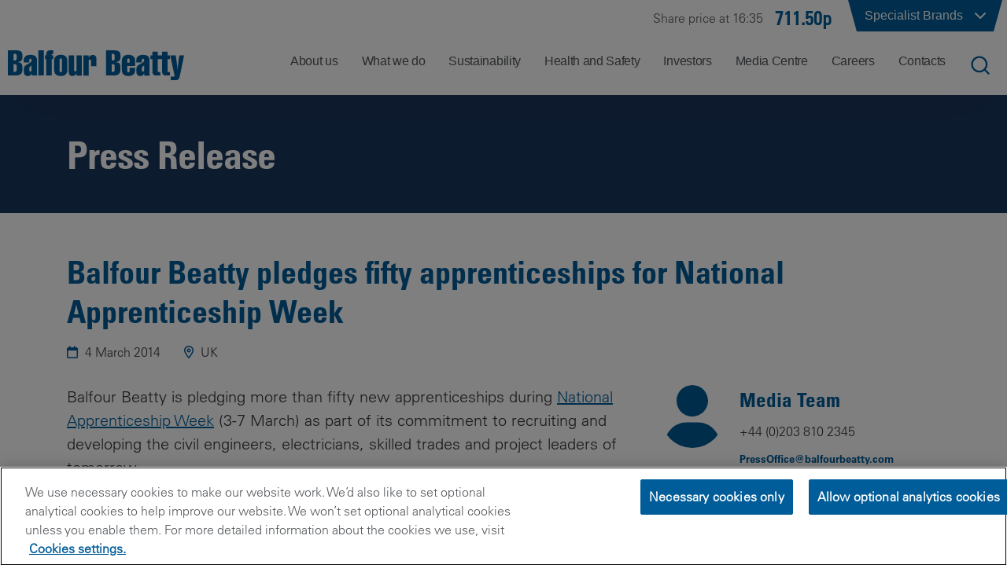

--- FILE ---
content_type: text/html; charset=utf-8
request_url: https://www.balfourbeatty.com/media-centre/latest/balfour-beatty-pledges-fifty-apprenticeships-for-national-apprenticeship-week/
body_size: 26277
content:

<!DOCTYPE html>
<html lang="en-GB">
<head>

    
    
    <title>Balfour Beatty pledges fifty apprenticeships for National Apprenticeship Week</title>
    <meta name="description" content="Balfour Beatty is pledging more than fifty new apprenticeships during&#xA0;National Apprenticeship Week&#xA0;(3-7 March)" />
    <meta property="og:type" content="article" />
    <meta property="og:title" content="Balfour Beatty pledges fifty apprenticeships for National Apprenticeship Week">
    <meta property="og:description" content="Balfour Beatty is pledging more than fifty new apprenticeships during&#xA0;National Apprenticeship Week&#xA0;(3-7 March)">
    <meta property="og:url" content="https://www.balfourbeatty.com/media-centre/latest/balfour-beatty-pledges-fifty-apprenticeships-for-national-apprenticeship-week/">
    <meta property="og:site_name" content="Balfour Beatty Plc">
    <meta name="twitter:title" content="Balfour Beatty pledges fifty apprenticeships for National Apprenticeship Week">
    <meta name="twitter:description" content="Balfour Beatty is pledging more than fifty new apprenticeships during&#xA0;National Apprenticeship Week&#xA0;(3-7 March)">
    <meta name="twitter:card" content="summary">
    <link rel="canonical" href="https://www.balfourbeatty.com/media-centre/latest/balfour-beatty-pledges-fifty-apprenticeships-for-national-apprenticeship-week/" />

    <link rel="icon" type="image/x-icon" href="/favicon.ico">
    <link href="/css/main.min.css?d=ba58b4b1fec0bafe74e41cd64ab74d748c5fd61c" rel="stylesheet">


    <meta name="viewport" content="width=device-width,initial-scale=1,shrink-to-fit=no,initial-scale=1,maximum-scale=5">
<!-- Google Tag Manager -->
<script>(function(w,d,s,l,i){w[l]=w[l]||[];w[l].push({'gtm.start':
new Date().getTime(),event:'gtm.js'});var f=d.getElementsByTagName(s)[0],
j=d.createElement(s),dl=l!='dataLayer'?'&l='+l:'';j.async=true;j.src=
'https://www.googletagmanager.com/gtm.js?id='+i+dl;f.parentNode.insertBefore(j,f);
})(window,document,'script','dataLayer','GTM-TRZ6D5');</script>
<!-- End Google Tag Manager -->

    
</head>
<body>

<!-- Google Tag Manager (noscript) -->
<noscript><iframe src="https://www.googletagmanager.com/ns.html?id=GTM-TRZ6D5"
height="0" width="0" style="display:none;visibility:hidden"></iframe></noscript>
<!-- End Google Tag Manager (noscript) --><header class="site-nav">
    
<nav class="navigation" id="heading">
    <div class="brands">
        <div class="top-bar">
            <div id="brands" class="brands-dropdown-button">
                
        <a class="share-widget sep" href="https://www.balfourbeatty.com/share-price/">
            <div class="share">Share price at 16:35</div>
            <div class="share-value">
                711.50p
            </div>
        </a>

                <div class="brands-button-parent">
                    <button id="brands-button" type="button" aria-label="Click to show list of specialist brands">
                        <div class="corner-shape-left"></div>
                        <div class="corner">
                            <div>
                                Specialist Brands
                            </div>
                            <img id="brand-chevron" src="/images/icons/chevron-down.svg" alt="down" width="24" height="24" />
                        </div>
                        <div class="corner-shape-right"></div>
                    </button>
                        <div id="brands-dropdown" class="brands-dropdown">
                            <div class="section-container">
                                <div class="options">
                <a href="https://www.balfourbeattygroundengineering.com">
                    <img alt="Balfour Beatty Ground Engineering"
                 src="/media/odrmhvho/bb-ground-engineering_rgb_55mm.png"/></a>
                <a href="http://www.balfourbeattyinvestments.com/">
                    <img alt="Balfour Beatty Investments "
                 src="/media/1zaji1ik/bb-investments_rgb_55mm.png"/></a>
                <a href="http://www.bbcampussolutions.com/">
                    <img alt="Balfour Beatty Campus Solutions"
                 src="/media/ll1kojso/bbcs_rgb_55mm.png"/></a>
                <a href="https://www.balfourbeattyhomes.com/">
                    <img alt="Balfour Beatty Homes "
                 src="/media/p3pp2jsn/bb-homes-logo-black_30mm-a4-2.png"/></a>
                <a href="https://www.balfourbeatty.com/what-we-do/expertise/mechanical-and-electrical-engineering/balfour-beatty-kilpatrick/">
                    <img alt="Balfour Beatty Kilpatrick "
                 src="/media/chbbkned/bb-kilpatrick_rgb_55mm-01.png"/></a>
                <a href="https://balfourbeattylivingplaces.com/">
                    <img alt="Balfour Beatty Living Places"
                 src="/media/tusdgj1o/bb-living-places_rgb_85mm.png"/></a>
                <a href="http://www.balfourbeattycommunities.com/">
                    <img alt="Balfour Beatty Communities"
                 src="/media/ad3d2fkz/bbcommunites_rgb_55mm.png"/></a>
                <a href="https://www.balvac.co.uk">
                    <img alt="Balvac"
                 src="/media/2l3nqqcy/balvac_rgb_55mm.png"/></a>
                <a href="http://www.painterbrothers.com/">
                    <img alt="Painter Brothers"
                 src="/media/vktfomyi/painter-brothers_rgb_7mm.png"/></a>
                <a href="http://www.bphequipment.co.uk/">
                    <img alt="BPH"
                 src="/media/shhmhvr3/bph_rgb_55mm.png"/></a>
                                </div>
                            </div>
                        </div>
                </div>
            </div>
        </div>
    </div>
    <div>
        <div class="bottom-bar indent">
            <a class="left-content" href="/">
                <img src="/media/eawbakha/logo.svg" alt="Balfour Beatty" width="300" height="50" />
            </a>
            <div class="right-content">
                
    <div id="nav">
        <ul id="nav-list" class="nav">
                <li class="navigation-item" data-index="0">
                    <span class="page-name">About us</span>
                </li>
                <li class="navigation-item" data-index="1">
                    <span class="page-name">What we do</span>
                </li>
                <li class="navigation-item" data-index="2">
                    <span class="page-name">Sustainability</span>
                </li>
                <li class="navigation-item" data-index="3">
                    <span class="page-name">Health and Safety</span>
                </li>
                <li class="navigation-item" data-index="4">
                    <span class="page-name">Investors</span>
                </li>
                <li class="navigation-item" data-index="5">
                    <span class="page-name">Media Centre</span>
                </li>
                <li class="navigation-item" data-index="6">
                    <span class="page-name">Careers</span>
                </li>
                <li class="navigation-item" data-index="7">
                    <span class="page-name">Contacts</span>
                </li>
        </ul>

        <div class="bottom-bar navigation-dropdown" id="navigation-dropdown">
                <div class="nav-bar-content" data-index="0">
                    <div class="options js-nav-options">
                                <a
                                    class=""
                                    href="https://www.balfourbeatty.com/about-us/understanding-balfour-beatty/"
                                    data-index="0"
                                    data-group="0">
                                    <span class="text-content">
                                        <span class="text">Understanding Balfour Beatty</span>
                                        <span class="arrow">
                                            <i class="fal fa-horizontal-rule line one"></i>
                                            <i class="fal fa-horizontal-rule line two"></i>
                                            <i class="fal fa-arrow-right-long point"></i>
                                        </span>
                                    </span>
                                    <span class="hover-bg"></span>
                                </a>
                                <a
                                    class=""
                                    href="https://www.balfourbeatty.com/about-us/our-story/"
                                    data-index="1"
                                    data-group="1">
                                    <span class="text-content">
                                        <span class="text">Our Story</span>
                                        <span class="arrow">
                                            <i class="fal fa-horizontal-rule line one"></i>
                                            <i class="fal fa-horizontal-rule line two"></i>
                                            <i class="fal fa-arrow-right-long point"></i>
                                        </span>
                                    </span>
                                    <span class="hover-bg"></span>
                                </a>
                                <a
                                    class=""
                                    href="https://www.balfourbeatty.com/about-us/leadership/"
                                    data-index="2"
                                    data-group="2">
                                    <span class="text-content">
                                        <span class="text">Leadership</span>
                                        <span class="arrow">
                                            <i class="fal fa-horizontal-rule line one"></i>
                                            <i class="fal fa-horizontal-rule line two"></i>
                                            <i class="fal fa-arrow-right-long point"></i>
                                        </span>
                                    </span>
                                    <span class="hover-bg"></span>
                                </a>
                                <a
                                    class="with-subpages"
                                    data-index="3"
                                    data-group="3">
                                    <span class="text-content">
                                        <span class="text">How we operate</span>
                                        <span class="arrow">
                                            <i class="fal fa-horizontal-rule line one"></i>
                                            <i class="fal fa-horizontal-rule line two"></i>
                                            <i class="fal fa-arrow-right-long point"></i>
                                        </span>
                                    </span>
                                    <span class="hover-bg"></span>
                                </a>
                                <a
                                    class=""
                                    href="https://www.balfourbeatty.com/about-us/public-policy/"
                                    data-index="4"
                                    data-group="4">
                                    <span class="text-content">
                                        <span class="text">Public Policy</span>
                                        <span class="arrow">
                                            <i class="fal fa-horizontal-rule line one"></i>
                                            <i class="fal fa-horizontal-rule line two"></i>
                                            <i class="fal fa-arrow-right-long point"></i>
                                        </span>
                                    </span>
                                    <span class="hover-bg"></span>
                                </a>
                    </div>
                        <div class="description grandchildren no-border js-grandchildren-options" data-index="0">
                        </div>
                        <div class="description grandchildren no-border js-grandchildren-options" data-index="1">
                        </div>
                        <div class="description grandchildren no-border js-grandchildren-options" data-index="2">
                        </div>
                        <div class="description grandchildren  js-grandchildren-options" data-index="3">
                                    <a class="grandchild " href="https://www.balfourbeatty.com/about-us/how-we-operate/our-cultural-framework/" data-index="3-0">
                                        <span class="text-content">
                                            <span class="text">Our Cultural Framework</span>
                                        </span>
                                    </a>
                                    <a class="grandchild " href="https://www.balfourbeatty.com/about-us/how-we-operate/our-build-to-last-strategy/" data-index="3-1">
                                        <span class="text-content">
                                            <span class="text">Our Build to Last Strategy</span>
                                        </span>
                                    </a>
                                    <a class="grandchild with-subpages" data-index="3-2">
                                        <span class="text-content">
                                            <span class="text">Our Code of Ethics</span>
                                                <span class="arrow">
                                                    <i class="fal fa-horizontal-rule line one"></i>
                                                    <i class="fal fa-horizontal-rule line two"></i>
                                                    <i class="fal fa-arrow-right-long point"></i>
                                                </span>
                                        </span>
                                    </a>
                                    <a class="grandchild with-subpages" data-index="3-3">
                                        <span class="text-content">
                                            <span class="text">Diversity and Inclusion</span>
                                                <span class="arrow">
                                                    <i class="fal fa-horizontal-rule line one"></i>
                                                    <i class="fal fa-horizontal-rule line two"></i>
                                                    <i class="fal fa-arrow-right-long point"></i>
                                                </span>
                                        </span>
                                    </a>
                                    <a class="grandchild with-subpages" data-index="3-4">
                                        <span class="text-content">
                                            <span class="text">Supply Chain</span>
                                                <span class="arrow">
                                                    <i class="fal fa-horizontal-rule line one"></i>
                                                    <i class="fal fa-horizontal-rule line two"></i>
                                                    <i class="fal fa-arrow-right-long point"></i>
                                                </span>
                                        </span>
                                    </a>
                                    <a class="grandchild " href="https://www.balfourbeatty.com/about-us/how-we-operate/right-first-time/" data-index="3-5">
                                        <span class="text-content">
                                            <span class="text">Right First Time</span>
                                        </span>
                                    </a>
                                    <a class="grandchild " href="https://www.balfourbeatty.com/about-us/how-we-operate/digital-first/" data-index="3-6">
                                        <span class="text-content">
                                            <span class="text">Digital-first</span>
                                        </span>
                                    </a>
                                    <a class="grandchild " href="https://www.balfourbeatty.com/about-us/how-we-operate/my-contribution/" data-index="3-7">
                                        <span class="text-content">
                                            <span class="text">My Contribution</span>
                                        </span>
                                    </a>
                                    <a class="grandchild " href="https://www.balfourbeatty.com/sustainability/our-sustainability-strategy-building-new-futures/" data-index="3-8">
                                        <span class="text-content">
                                            <span class="text">Sustainability</span>
                                        </span>
                                    </a>
                                    <a class="grandchild " href="https://www.balfourbeatty.com/health-and-safety/zero-harm/" data-index="3-9">
                                        <span class="text-content">
                                            <span class="text">Health and Safety</span>
                                        </span>
                                    </a>
                                    <a class="grandchild " href="https://www.balfourbeatty.com/about-us/how-we-operate/volunteering-and-charitable-giving/" data-index="3-10">
                                        <span class="text-content">
                                            <span class="text">Volunteering and Charitable Giving</span>
                                        </span>
                                    </a>
                        </div>
                                <div class="description grandchildren great-grandchildren no-border" data-index="3-0">
                                </div>
                                <div class="description grandchildren great-grandchildren no-border" data-index="3-1">
                                </div>
                                <div class="description grandchildren great-grandchildren " data-index="3-2">
                                            <a class="grandchild" href="https://www.balfourbeatty.com/about-us/how-we-operate/our-code-of-ethics/our-code-of-ethics-doing-the-right-thing/">Our Code of Ethics &#x2013; Doing the Right Thing</a>
                                            <a class="grandchild" href="https://www.balfourbeatty.com/about-us/how-we-operate/our-code-of-ethics/speak-up-helpline/">Speak Up Helpline</a>
                                            <a class="grandchild" href="https://www.balfourbeatty.com/about-us/how-we-operate/our-code-of-ethics/policies/">Policies</a>
                                </div>
                                <div class="description grandchildren great-grandchildren " data-index="3-3">
                                            <a class="grandchild" href="https://www.balfourbeatty.com/about-us/how-we-operate/diversity-and-inclusion/value-everyone/">Value Everyone</a>
                                            <a class="grandchild" href="https://www.balfourbeatty.com/about-us/how-we-operate/diversity-and-inclusion/our-affinity-networks/">Our Affinity Networks</a>
                                            <a class="grandchild" href="https://www.balfourbeatty.com/about-us/how-we-operate/diversity-and-inclusion/right-to-respect/">Right to Respect</a>
                                            <a class="grandchild" href="https://www.balfourbeatty.com/about-us/how-we-operate/diversity-and-inclusion/gender-pay-gap/">Gender Pay Gap</a>
                                </div>
                                <div class="description grandchildren great-grandchildren " data-index="3-4">
                                            <a class="grandchild" href="https://www.balfourbeatty.com/about-us/how-we-operate/supply-chain/our-procurement-strategy/">Our Procurement Strategy</a>
                                            <a class="grandchild" href="https://www.balfourbeatty.com/about-us/how-we-operate/supply-chain/sustainable-supply-chain/">Sustainable Supply Chain</a>
                                            <a class="grandchild" href="https://www.balfourbeatty.com/about-us/how-we-operate/supply-chain/code-of-ethics-supplier-standards/">Code of Ethics Supplier Standards</a>
                                            <a class="grandchild" href="https://www.balfourbeatty.com/about-us/how-we-operate/supply-chain/health-and-safety-in-the-supply-chain/">Health and Safety in the Supply Chain</a>
                                            <a class="grandchild" href="https://www.balfourbeatty.com/about-us/how-we-operate/supply-chain/important-documents-for-suppliers-and-subcontractors/">Important Documents for Suppliers and Subcontractors</a>
                                            <a class="grandchild" href="https://www.balfourbeatty.com/about-us/how-we-operate/supply-chain/supply-chain-partner-payment/">Supply Chain Partner Payment</a>
                                            <a class="grandchild" href="https://www.balfourbeatty.com/about-us/how-we-operate/supply-chain/modern-slavery-guidance/">Modern Slavery Guidance</a>
                                </div>
                                <div class="description grandchildren great-grandchildren no-border" data-index="3-5">
                                </div>
                                <div class="description grandchildren great-grandchildren no-border" data-index="3-6">
                                </div>
                                <div class="description grandchildren great-grandchildren no-border" data-index="3-7">
                                </div>
                                <div class="description grandchildren great-grandchildren no-border" data-index="3-8">
                                </div>
                                <div class="description grandchildren great-grandchildren no-border" data-index="3-9">
                                </div>
                                <div class="description grandchildren great-grandchildren no-border" data-index="3-10">
                                </div>
                        <div class="description grandchildren no-border js-grandchildren-options" data-index="4">
                        </div>
                </div>
                <div class="nav-bar-content" data-index="1">
                    <div class="options js-nav-options">
                                <div class="subheading" data-index="0" data-group="0" data-state="close">
                                    <i class="nav-tree-parent fa-regular fa-circle-chevron-down js-nav-option-open" style="display: inline;"></i>
                                    <i class="nav-tree-parent fa-regular fa-circle-chevron-up js-nav-option-close"></i>
                                    <span>
                                        Expertise
                                    </span>
                                </div>
                                    <a
                                        class=" nav-child"
                                        href="https://www.balfourbeatty.com/what-we-do/expertise/civil-engineering/"
                                        data-index="1"
                                        data-group="0">
                                        <span class="branch-wrapper">
                                            <span class="circle"></span>
                                            <spam class="branch"></spam>
                                        </span>
                                            <span class="dot-wrapper">
                                                <span class="dot"></span>
                                                <span class="dot"></span>
                                                <span class="dot"></span>
                                                <span class="dot"></span>
                                                <span class="dot"></span>
                                                <span class="dot"></span>
                                                <span class="dot"></span>
                                                <span class="dot"></span>
                                                <span class="dot"></span>
                                                <span class="dot"></span>
                                                <span class="dot"></span>
                                                <span class="dot"></span>
                                            </span>
                                        <span class="text-content">
                                            <span class="text" style="max-width: none">Civil Engineering</span>
                                            <span class="arrow">
                                                <i class="fal fa-horizontal-rule line one"></i>
                                                <i class="fal fa-horizontal-rule line two"></i>
                                                <i class="fal fa-arrow-right-long point"></i>
                                            </span>
                                        </span>
                                        <span class="hover-bg"></span>
                                    </a>
                                    <a
                                        class=" nav-child"
                                        href="https://www.balfourbeatty.com/what-we-do/expertise/construction/"
                                        data-index="2"
                                        data-group="0">
                                        <span class="branch-wrapper">
                                            <span class="circle"></span>
                                            <spam class="branch"></spam>
                                        </span>
                                            <span class="dot-wrapper">
                                                <span class="dot"></span>
                                                <span class="dot"></span>
                                                <span class="dot"></span>
                                                <span class="dot"></span>
                                                <span class="dot"></span>
                                                <span class="dot"></span>
                                                <span class="dot"></span>
                                                <span class="dot"></span>
                                                <span class="dot"></span>
                                                <span class="dot"></span>
                                                <span class="dot"></span>
                                                <span class="dot"></span>
                                            </span>
                                        <span class="text-content">
                                            <span class="text" style="max-width: none">Construction</span>
                                            <span class="arrow">
                                                <i class="fal fa-horizontal-rule line one"></i>
                                                <i class="fal fa-horizontal-rule line two"></i>
                                                <i class="fal fa-arrow-right-long point"></i>
                                            </span>
                                        </span>
                                        <span class="hover-bg"></span>
                                    </a>
                                    <a
                                        class=" nav-child"
                                        href="https://www.balfourbeatty.com/what-we-do/expertise/ground-engineering/"
                                        data-index="3"
                                        data-group="0">
                                        <span class="branch-wrapper">
                                            <span class="circle"></span>
                                            <spam class="branch"></spam>
                                        </span>
                                            <span class="dot-wrapper">
                                                <span class="dot"></span>
                                                <span class="dot"></span>
                                                <span class="dot"></span>
                                                <span class="dot"></span>
                                                <span class="dot"></span>
                                                <span class="dot"></span>
                                                <span class="dot"></span>
                                                <span class="dot"></span>
                                                <span class="dot"></span>
                                                <span class="dot"></span>
                                                <span class="dot"></span>
                                                <span class="dot"></span>
                                            </span>
                                        <span class="text-content">
                                            <span class="text" style="max-width: none">Ground Engineering</span>
                                            <span class="arrow">
                                                <i class="fal fa-horizontal-rule line one"></i>
                                                <i class="fal fa-horizontal-rule line two"></i>
                                                <i class="fal fa-arrow-right-long point"></i>
                                            </span>
                                        </span>
                                        <span class="hover-bg"></span>
                                    </a>
                                    <a
                                        class="with-subpages nav-child"
                                        data-index="4"
                                        data-group="0">
                                        <span class="branch-wrapper">
                                            <span class="circle"></span>
                                            <spam class="branch"></spam>
                                        </span>
                                            <span class="dot-wrapper">
                                                <span class="dot"></span>
                                                <span class="dot"></span>
                                                <span class="dot"></span>
                                                <span class="dot"></span>
                                                <span class="dot"></span>
                                                <span class="dot"></span>
                                                <span class="dot"></span>
                                                <span class="dot"></span>
                                                <span class="dot"></span>
                                                <span class="dot"></span>
                                                <span class="dot"></span>
                                                <span class="dot"></span>
                                            </span>
                                        <span class="text-content">
                                            <span class="text" style="max-width: 210px">Highways Services and Asset Management</span>
                                            <span class="arrow">
                                                <i class="fal fa-horizontal-rule line one"></i>
                                                <i class="fal fa-horizontal-rule line two"></i>
                                                <i class="fal fa-arrow-right-long point"></i>
                                            </span>
                                        </span>
                                        <span class="hover-bg"></span>
                                    </a>
                                    <a
                                        class="with-subpages nav-child"
                                        data-index="5"
                                        data-group="0">
                                        <span class="branch-wrapper">
                                            <span class="circle"></span>
                                            <spam class="branch"></spam>
                                        </span>
                                            <span class="dot-wrapper">
                                                <span class="dot"></span>
                                                <span class="dot"></span>
                                                <span class="dot"></span>
                                                <span class="dot"></span>
                                                <span class="dot"></span>
                                                <span class="dot"></span>
                                                <span class="dot"></span>
                                                <span class="dot"></span>
                                                <span class="dot"></span>
                                                <span class="dot"></span>
                                                <span class="dot"></span>
                                                <span class="dot"></span>
                                            </span>
                                        <span class="text-content">
                                            <span class="text" style="max-width: 185px">Mechanical and Electrical Engineering</span>
                                            <span class="arrow">
                                                <i class="fal fa-horizontal-rule line one"></i>
                                                <i class="fal fa-horizontal-rule line two"></i>
                                                <i class="fal fa-arrow-right-long point"></i>
                                            </span>
                                        </span>
                                        <span class="hover-bg"></span>
                                    </a>
                                    <a
                                        class=" nav-child"
                                        href="https://www.balfourbeatty.com/what-we-do/expertise/project-finance/"
                                        data-index="6"
                                        data-group="0">
                                        <span class="branch-wrapper">
                                            <span class="circle"></span>
                                            <spam class="branch"></spam>
                                        </span>
                                            <span class="dot-wrapper">
                                                <span class="dot"></span>
                                                <span class="dot"></span>
                                                <span class="dot"></span>
                                                <span class="dot"></span>
                                                <span class="dot"></span>
                                                <span class="dot"></span>
                                                <span class="dot"></span>
                                                <span class="dot"></span>
                                                <span class="dot"></span>
                                                <span class="dot"></span>
                                                <span class="dot"></span>
                                                <span class="dot"></span>
                                            </span>
                                        <span class="text-content">
                                            <span class="text" style="max-width: none">Project Finance</span>
                                            <span class="arrow">
                                                <i class="fal fa-horizontal-rule line one"></i>
                                                <i class="fal fa-horizontal-rule line two"></i>
                                                <i class="fal fa-arrow-right-long point"></i>
                                            </span>
                                        </span>
                                        <span class="hover-bg"></span>
                                    </a>
                                    <a
                                        class="with-subpages nav-child"
                                        data-index="7"
                                        data-group="0">
                                        <span class="branch-wrapper">
                                            <span class="circle"></span>
                                            <spam class="branch"></spam>
                                        </span>
                                            <span class="dot-wrapper">
                                                <span class="dot"></span>
                                                <span class="dot"></span>
                                                <span class="dot"></span>
                                                <span class="dot"></span>
                                                <span class="dot"></span>
                                                <span class="dot"></span>
                                                <span class="dot"></span>
                                                <span class="dot"></span>
                                                <span class="dot"></span>
                                                <span class="dot"></span>
                                                <span class="dot"></span>
                                                <span class="dot"></span>
                                            </span>
                                        <span class="text-content">
                                            <span class="text" style="max-width: none">Rail Engineering</span>
                                            <span class="arrow">
                                                <i class="fal fa-horizontal-rule line one"></i>
                                                <i class="fal fa-horizontal-rule line two"></i>
                                                <i class="fal fa-arrow-right-long point"></i>
                                            </span>
                                        </span>
                                        <span class="hover-bg"></span>
                                    </a>
                                    <a
                                        class="with-subpages nav-child"
                                        data-index="8"
                                        data-group="0">
                                        <span class="branch-wrapper">
                                            <span class="circle"></span>
                                            <spam class="branch"></spam>
                                        </span>
                                            <span class="dot-wrapper">
                                                <span class="dot"></span>
                                                <span class="dot"></span>
                                                <span class="dot"></span>
                                                <span class="dot"></span>
                                                <span class="dot"></span>
                                                <span class="dot"></span>
                                                <span class="dot"></span>
                                                <span class="dot"></span>
                                                <span class="dot"></span>
                                                <span class="dot"></span>
                                                <span class="dot"></span>
                                                <span class="dot"></span>
                                            </span>
                                        <span class="text-content">
                                            <span class="text" style="max-width: none">Specialist services</span>
                                            <span class="arrow">
                                                <i class="fal fa-horizontal-rule line one"></i>
                                                <i class="fal fa-horizontal-rule line two"></i>
                                                <i class="fal fa-arrow-right-long point"></i>
                                            </span>
                                        </span>
                                        <span class="hover-bg"></span>
                                    </a>
                                    <a
                                        class=" nav-child"
                                        href="https://www.balfourbeatty.com/what-we-do/expertise/utilities-integration/"
                                        data-index="9"
                                        data-group="0">
                                        <span class="branch-wrapper">
                                            <span class="circle"></span>
                                            <spam class="branch"></spam>
                                        </span>
                                        <span class="text-content">
                                            <span class="text" style="max-width: none">Utilities Integration</span>
                                            <span class="arrow">
                                                <i class="fal fa-horizontal-rule line one"></i>
                                                <i class="fal fa-horizontal-rule line two"></i>
                                                <i class="fal fa-arrow-right-long point"></i>
                                            </span>
                                        </span>
                                        <span class="hover-bg"></span>
                                    </a>
                                <div class="subheading" data-index="10" data-group="1" data-state="close">
                                    <i class="nav-tree-parent fa-regular fa-circle-chevron-down js-nav-option-open" style="display: inline;"></i>
                                    <i class="nav-tree-parent fa-regular fa-circle-chevron-up js-nav-option-close"></i>
                                    <span>
                                        Sectors
                                    </span>
                                </div>
                                    <a
                                        class="with-subpages nav-child"
                                        data-index="11"
                                        data-group="1">
                                        <span class="branch-wrapper">
                                            <span class="circle"></span>
                                            <spam class="branch"></spam>
                                        </span>
                                            <span class="dot-wrapper">
                                                <span class="dot"></span>
                                                <span class="dot"></span>
                                                <span class="dot"></span>
                                                <span class="dot"></span>
                                                <span class="dot"></span>
                                                <span class="dot"></span>
                                                <span class="dot"></span>
                                                <span class="dot"></span>
                                                <span class="dot"></span>
                                                <span class="dot"></span>
                                                <span class="dot"></span>
                                                <span class="dot"></span>
                                            </span>
                                        <span class="text-content">
                                            <span class="text" style="max-width: none">Transportation</span>
                                            <span class="arrow">
                                                <i class="fal fa-horizontal-rule line one"></i>
                                                <i class="fal fa-horizontal-rule line two"></i>
                                                <i class="fal fa-arrow-right-long point"></i>
                                            </span>
                                        </span>
                                        <span class="hover-bg"></span>
                                    </a>
                                    <a
                                        class="with-subpages nav-child"
                                        data-index="12"
                                        data-group="1">
                                        <span class="branch-wrapper">
                                            <span class="circle"></span>
                                            <spam class="branch"></spam>
                                        </span>
                                            <span class="dot-wrapper">
                                                <span class="dot"></span>
                                                <span class="dot"></span>
                                                <span class="dot"></span>
                                                <span class="dot"></span>
                                                <span class="dot"></span>
                                                <span class="dot"></span>
                                                <span class="dot"></span>
                                                <span class="dot"></span>
                                                <span class="dot"></span>
                                                <span class="dot"></span>
                                                <span class="dot"></span>
                                                <span class="dot"></span>
                                            </span>
                                        <span class="text-content">
                                            <span class="text" style="max-width: none">Energy Transition &amp; Security</span>
                                            <span class="arrow">
                                                <i class="fal fa-horizontal-rule line one"></i>
                                                <i class="fal fa-horizontal-rule line two"></i>
                                                <i class="fal fa-arrow-right-long point"></i>
                                            </span>
                                        </span>
                                        <span class="hover-bg"></span>
                                    </a>
                                    <a
                                        class=" nav-child"
                                        href="https://www.balfourbeatty.com/what-we-do/sectors/defence-security/"
                                        data-index="13"
                                        data-group="1">
                                        <span class="branch-wrapper">
                                            <span class="circle"></span>
                                            <spam class="branch"></spam>
                                        </span>
                                            <span class="dot-wrapper">
                                                <span class="dot"></span>
                                                <span class="dot"></span>
                                                <span class="dot"></span>
                                                <span class="dot"></span>
                                                <span class="dot"></span>
                                                <span class="dot"></span>
                                                <span class="dot"></span>
                                                <span class="dot"></span>
                                                <span class="dot"></span>
                                                <span class="dot"></span>
                                                <span class="dot"></span>
                                                <span class="dot"></span>
                                            </span>
                                        <span class="text-content">
                                            <span class="text" style="max-width: none">Defence &amp; Security</span>
                                            <span class="arrow">
                                                <i class="fal fa-horizontal-rule line one"></i>
                                                <i class="fal fa-horizontal-rule line two"></i>
                                                <i class="fal fa-arrow-right-long point"></i>
                                            </span>
                                        </span>
                                        <span class="hover-bg"></span>
                                    </a>
                                    <a
                                        class="with-subpages nav-child"
                                        data-index="14"
                                        data-group="1">
                                        <span class="branch-wrapper">
                                            <span class="circle"></span>
                                            <spam class="branch"></spam>
                                        </span>
                                        <span class="text-content">
                                            <span class="text" style="max-width: none">Social Infrastructure</span>
                                            <span class="arrow">
                                                <i class="fal fa-horizontal-rule line one"></i>
                                                <i class="fal fa-horizontal-rule line two"></i>
                                                <i class="fal fa-arrow-right-long point"></i>
                                            </span>
                                        </span>
                                        <span class="hover-bg"></span>
                                    </a>
                                <a
                                    class=""
                                    href="https://www.balfourbeatty.com/what-we-do/projects/"
                                    data-index="15"
                                    data-group="2">
                                    <span class="text-content">
                                        <span class="text">Projects</span>
                                        <span class="arrow">
                                            <i class="fal fa-horizontal-rule line one"></i>
                                            <i class="fal fa-horizontal-rule line two"></i>
                                            <i class="fal fa-arrow-right-long point"></i>
                                        </span>
                                    </span>
                                    <span class="hover-bg"></span>
                                </a>
                    </div>
                        <div class="description grandchildren no-border js-grandchildren-options" data-index="1">
                        </div>
                        <div class="description grandchildren no-border js-grandchildren-options" data-index="2">
                        </div>
                        <div class="description grandchildren no-border js-grandchildren-options" data-index="3">
                        </div>
                        <div class="description grandchildren  js-grandchildren-options" data-index="4">
                                    <a class="grandchild " href="https://www.balfourbeatty.com/what-we-do/expertise/highways-services-and-asset-management/local-authority-works/" data-index="4-0">
                                        <span class="text-content">
                                            <span class="text">Local Authority Works</span>
                                        </span>
                                    </a>
                                    <a class="grandchild " href="https://www.balfourbeatty.com/what-we-do/expertise/highways-services-and-asset-management/highways-services/" data-index="4-1">
                                        <span class="text-content">
                                            <span class="text">Highways Services</span>
                                        </span>
                                    </a>
                        </div>
                                <div class="description grandchildren great-grandchildren no-border" data-index="4-0">
                                </div>
                                <div class="description grandchildren great-grandchildren no-border" data-index="4-1">
                                </div>
                        <div class="description grandchildren  js-grandchildren-options" data-index="5">
                                    <a class="grandchild " href="https://www.balfourbeatty.com/what-we-do/expertise/mechanical-and-electrical-engineering/balfour-beatty-kilpatrick/" data-index="5-0">
                                        <span class="text-content">
                                            <span class="text">Balfour Beatty Kilpatrick</span>
                                        </span>
                                    </a>
                                    <a class="grandchild " href="https://www.balfourbeatty.com/what-we-do/expertise/mechanical-and-electrical-engineering/national-infrastructure/" data-index="5-1">
                                        <span class="text-content">
                                            <span class="text">National Infrastructure</span>
                                        </span>
                                    </a>
                                    <a class="grandchild " href="https://www.balfourbeatty.com/what-we-do/expertise/mechanical-and-electrical-engineering/building-services/" data-index="5-2">
                                        <span class="text-content">
                                            <span class="text">Building Services</span>
                                        </span>
                                    </a>
                        </div>
                                <div class="description grandchildren great-grandchildren no-border" data-index="5-0">
                                </div>
                                <div class="description grandchildren great-grandchildren no-border" data-index="5-1">
                                </div>
                                <div class="description grandchildren great-grandchildren no-border" data-index="5-2">
                                </div>
                        <div class="description grandchildren no-border js-grandchildren-options" data-index="6">
                        </div>
                        <div class="description grandchildren  js-grandchildren-options" data-index="7">
                                    <a class="grandchild " href="https://www.balfourbeatty.com/what-we-do/expertise/rail-engineering/multi-disciplinary-rail-engineering/" data-index="7-0">
                                        <span class="text-content">
                                            <span class="text">Multi-disciplinary Rail Engineering</span>
                                        </span>
                                    </a>
                                    <a class="grandchild " href="https://www.balfourbeatty.com/what-we-do/expertise/rail-engineering/electrification/" data-index="7-1">
                                        <span class="text-content">
                                            <span class="text">Electrification</span>
                                        </span>
                                    </a>
                                    <a class="grandchild " href="https://www.balfourbeatty.com/what-we-do/expertise/rail-engineering/track-solutions/" data-index="7-2">
                                        <span class="text-content">
                                            <span class="text">Track Solutions</span>
                                        </span>
                                    </a>
                                    <a class="grandchild " href="https://www.balfourbeatty.com/what-we-do/expertise/rail-engineering/rail-plant/" data-index="7-3">
                                        <span class="text-content">
                                            <span class="text">Rail Plant</span>
                                        </span>
                                    </a>
                                    <a class="grandchild " href="https://www.balfourbeatty.com/what-we-do/expertise/rail-engineering/design-engineering/" data-index="7-4">
                                        <span class="text-content">
                                            <span class="text">Design Engineering</span>
                                        </span>
                                    </a>
                                    <a class="grandchild " href="https://www.balfourbeatty.com/what-we-do/expertise/rail-engineering/signalling/" data-index="7-5">
                                        <span class="text-content">
                                            <span class="text">Signalling</span>
                                        </span>
                                    </a>
                                    <a class="grandchild " href="https://www.balfourbeatty.com/what-we-do/expertise/rail-engineering/reactive-maintenance/" data-index="7-6">
                                        <span class="text-content">
                                            <span class="text">Reactive Maintenance</span>
                                        </span>
                                    </a>
                                    <a class="grandchild " href="https://www.balfourbeatty.com/what-we-do/expertise/rail-engineering/track-supplies/" data-index="7-7">
                                        <span class="text-content">
                                            <span class="text">Track Supplies</span>
                                        </span>
                                    </a>
                        </div>
                                <div class="description grandchildren great-grandchildren no-border" data-index="7-0">
                                </div>
                                <div class="description grandchildren great-grandchildren no-border" data-index="7-1">
                                </div>
                                <div class="description grandchildren great-grandchildren no-border" data-index="7-2">
                                </div>
                                <div class="description grandchildren great-grandchildren no-border" data-index="7-3">
                                </div>
                                <div class="description grandchildren great-grandchildren no-border" data-index="7-4">
                                </div>
                                <div class="description grandchildren great-grandchildren no-border" data-index="7-5">
                                </div>
                                <div class="description grandchildren great-grandchildren no-border" data-index="7-6">
                                </div>
                                <div class="description grandchildren great-grandchildren no-border" data-index="7-7">
                                </div>
                        <div class="description grandchildren  js-grandchildren-options" data-index="8">
                                    <a class="grandchild " href="https://www.balfourbeatty.com/what-we-do/expertise/specialist-services/residential-property-management-and-development/" data-index="8-0">
                                        <span class="text-content">
                                            <span class="text">Residential Property Management and Development</span>
                                        </span>
                                    </a>
                                    <a class="grandchild " href="https://www.balfourbeatty.com/what-we-do/expertise/specialist-services/off-site-solutions/" data-index="8-1">
                                        <span class="text-content">
                                            <span class="text">Off-site Solutions</span>
                                        </span>
                                    </a>
                                    <a class="grandchild " href="https://www.balfourbeatty.com/what-we-do/expertise/specialist-services/pipe-fabrication-and-installation/" data-index="8-2">
                                        <span class="text-content">
                                            <span class="text">Pipe Fabrication and Installation</span>
                                        </span>
                                    </a>
                                    <a class="grandchild " href="https://www.balfourbeatty.com/what-we-do/expertise/specialist-services/specialist-structural-repair-and-maintenance/" data-index="8-3">
                                        <span class="text-content">
                                            <span class="text">Specialist Structural Repair and Maintenance</span>
                                        </span>
                                    </a>
                                    <a class="grandchild " href="https://www.balfourbeatty.com/what-we-do/expertise/specialist-services/structural-steelwork/" data-index="8-4">
                                        <span class="text-content">
                                            <span class="text">Structural Steelwork</span>
                                        </span>
                                    </a>
                                    <a class="grandchild " href="https://www.balfourbeatty.com/what-we-do/expertise/specialist-services/switchgear-manufacturing/" data-index="8-5">
                                        <span class="text-content">
                                            <span class="text">Switchgear Manufacturing</span>
                                        </span>
                                    </a>
                        </div>
                                <div class="description grandchildren great-grandchildren no-border" data-index="8-0">
                                </div>
                                <div class="description grandchildren great-grandchildren no-border" data-index="8-1">
                                </div>
                                <div class="description grandchildren great-grandchildren no-border" data-index="8-2">
                                </div>
                                <div class="description grandchildren great-grandchildren no-border" data-index="8-3">
                                </div>
                                <div class="description grandchildren great-grandchildren no-border" data-index="8-4">
                                </div>
                                <div class="description grandchildren great-grandchildren no-border" data-index="8-5">
                                </div>
                        <div class="description grandchildren no-border js-grandchildren-options" data-index="9">
                        </div>
                        <div class="description grandchildren  js-grandchildren-options" data-index="11">
                                    <a class="grandchild " href="https://www.balfourbeatty.com/what-we-do/sectors/transportation/roads/" data-index="11-0">
                                        <span class="text-content">
                                            <span class="text">Roads</span>
                                        </span>
                                    </a>
                                    <a class="grandchild " href="https://www.balfourbeatty.com/what-we-do/sectors/transportation/rail/" data-index="11-1">
                                        <span class="text-content">
                                            <span class="text">Rail</span>
                                        </span>
                                    </a>
                                    <a class="grandchild " href="https://www.balfourbeatty.com/what-we-do/sectors/transportation/airports/" data-index="11-2">
                                        <span class="text-content">
                                            <span class="text">Airports</span>
                                        </span>
                                    </a>
                                    <a class="grandchild " href="https://www.balfourbeatty.com/what-we-do/sectors/transportation/public-spaces/" data-index="11-3">
                                        <span class="text-content">
                                            <span class="text">Public Spaces</span>
                                        </span>
                                    </a>
                        </div>
                                <div class="description grandchildren great-grandchildren no-border" data-index="11-0">
                                </div>
                                <div class="description grandchildren great-grandchildren no-border" data-index="11-1">
                                </div>
                                <div class="description grandchildren great-grandchildren no-border" data-index="11-2">
                                </div>
                                <div class="description grandchildren great-grandchildren no-border" data-index="11-3">
                                </div>
                        <div class="description grandchildren  js-grandchildren-options" data-index="12">
                                    <a class="grandchild " href="https://www.balfourbeatty.com/what-we-do/sectors/energy-transition-security/end-to-end-infrastructure-delivery/" data-index="12-0">
                                        <span class="text-content">
                                            <span class="text">End-to-end Infrastructure Delivery</span>
                                        </span>
                                    </a>
                                    <a class="grandchild " href="https://www.balfourbeatty.com/what-we-do/sectors/energy-transition-security/transmission-distribution/" data-index="12-1">
                                        <span class="text-content">
                                            <span class="text">Transmission &amp; Distribution</span>
                                        </span>
                                    </a>
                                    <a class="grandchild " href="https://www.balfourbeatty.com/what-we-do/sectors/energy-transition-security/conventional-nuclear/" data-index="12-2">
                                        <span class="text-content">
                                            <span class="text">Conventional Nuclear</span>
                                        </span>
                                    </a>
                                    <a class="grandchild " href="https://www.balfourbeatty.com/what-we-do/sectors/energy-transition-security/new-nuclear/" data-index="12-3">
                                        <span class="text-content">
                                            <span class="text">New Nuclear</span>
                                        </span>
                                    </a>
                                    <a class="grandchild " href="https://www.balfourbeatty.com/what-we-do/sectors/energy-transition-security/carbon-capture/" data-index="12-4">
                                        <span class="text-content">
                                            <span class="text">Carbon Capture</span>
                                        </span>
                                    </a>
                                    <a class="grandchild " href="https://www.balfourbeatty.com/what-we-do/sectors/energy-transition-security/wind/" data-index="12-5">
                                        <span class="text-content">
                                            <span class="text">Wind</span>
                                        </span>
                                    </a>
                                    <a class="grandchild " href="https://www.balfourbeatty.com/what-we-do/sectors/energy-transition-security/electric-vehicle-charging/" data-index="12-6">
                                        <span class="text-content">
                                            <span class="text">Electric Vehicle Charging</span>
                                        </span>
                                    </a>
                                    <a class="grandchild " href="https://www.balfourbeatty.com/what-we-do/sectors/energy-transition-security/engineering-and-design/" data-index="12-7">
                                        <span class="text-content">
                                            <span class="text">Engineering and Design</span>
                                        </span>
                                    </a>
                        </div>
                                <div class="description grandchildren great-grandchildren no-border" data-index="12-0">
                                </div>
                                <div class="description grandchildren great-grandchildren no-border" data-index="12-1">
                                </div>
                                <div class="description grandchildren great-grandchildren no-border" data-index="12-2">
                                </div>
                                <div class="description grandchildren great-grandchildren no-border" data-index="12-3">
                                </div>
                                <div class="description grandchildren great-grandchildren no-border" data-index="12-4">
                                </div>
                                <div class="description grandchildren great-grandchildren no-border" data-index="12-5">
                                </div>
                                <div class="description grandchildren great-grandchildren no-border" data-index="12-6">
                                </div>
                                <div class="description grandchildren great-grandchildren no-border" data-index="12-7">
                                </div>
                        <div class="description grandchildren no-border js-grandchildren-options" data-index="13">
                        </div>
                        <div class="description grandchildren  js-grandchildren-options" data-index="14">
                                    <a class="grandchild " href="https://www.balfourbeatty.com/what-we-do/sectors/social-infrastructure/commercial/" data-index="14-0">
                                        <span class="text-content">
                                            <span class="text">Commercial</span>
                                        </span>
                                    </a>
                                    <a class="grandchild " href="https://www.balfourbeatty.com/what-we-do/sectors/social-infrastructure/education/" data-index="14-1">
                                        <span class="text-content">
                                            <span class="text">Education</span>
                                        </span>
                                    </a>
                                    <a class="grandchild " href="https://www.balfourbeatty.com/what-we-do/sectors/social-infrastructure/healthcare/" data-index="14-2">
                                        <span class="text-content">
                                            <span class="text">Healthcare</span>
                                        </span>
                                    </a>
                                    <a class="grandchild " href="https://www.balfourbeatty.com/what-we-do/sectors/social-infrastructure/judicial/" data-index="14-3">
                                        <span class="text-content">
                                            <span class="text">Judicial</span>
                                        </span>
                                    </a>
                                    <a class="grandchild " href="https://www.balfourbeatty.com/what-we-do/sectors/social-infrastructure/residential-housing/" data-index="14-4">
                                        <span class="text-content">
                                            <span class="text">Residential Housing</span>
                                        </span>
                                    </a>
                                    <a class="grandchild " href="https://www.balfourbeatty.com/what-we-do/sectors/social-infrastructure/student-accommodation/" data-index="14-5">
                                        <span class="text-content">
                                            <span class="text">Student Accommodation</span>
                                        </span>
                                    </a>
                                    <a class="grandchild " href="https://www.balfourbeatty.com/what-we-do/sectors/social-infrastructure/water/" data-index="14-6">
                                        <span class="text-content">
                                            <span class="text">Water</span>
                                        </span>
                                    </a>
                        </div>
                                <div class="description grandchildren great-grandchildren no-border" data-index="14-0">
                                </div>
                                <div class="description grandchildren great-grandchildren no-border" data-index="14-1">
                                </div>
                                <div class="description grandchildren great-grandchildren no-border" data-index="14-2">
                                </div>
                                <div class="description grandchildren great-grandchildren no-border" data-index="14-3">
                                </div>
                                <div class="description grandchildren great-grandchildren no-border" data-index="14-4">
                                </div>
                                <div class="description grandchildren great-grandchildren no-border" data-index="14-5">
                                </div>
                                <div class="description grandchildren great-grandchildren no-border" data-index="14-6">
                                </div>
                        <div class="description grandchildren no-border js-grandchildren-options" data-index="15">
                        </div>
                </div>
                <div class="nav-bar-content" data-index="2">
                    <div class="options js-nav-options">
                                <a
                                    class=""
                                    href="https://www.balfourbeatty.com/sustainability/our-sustainability-strategy-building-new-futures/"
                                    data-index="0"
                                    data-group="0">
                                    <span class="text-content">
                                        <span class="text">Our Sustainability Strategy &#x2013; Building New Futures</span>
                                        <span class="arrow">
                                            <i class="fal fa-horizontal-rule line one"></i>
                                            <i class="fal fa-horizontal-rule line two"></i>
                                            <i class="fal fa-arrow-right-long point"></i>
                                        </span>
                                    </span>
                                    <span class="hover-bg"></span>
                                </a>
                                <a
                                    class="with-subpages"
                                    data-index="1"
                                    data-group="1">
                                    <span class="text-content">
                                        <span class="text">Our Focus Areas</span>
                                        <span class="arrow">
                                            <i class="fal fa-horizontal-rule line one"></i>
                                            <i class="fal fa-horizontal-rule line two"></i>
                                            <i class="fal fa-arrow-right-long point"></i>
                                        </span>
                                    </span>
                                    <span class="hover-bg"></span>
                                </a>
                                <a
                                    class=""
                                    href="https://www.balfourbeatty.com/sustainability/sustainability-showcase/"
                                    data-index="2"
                                    data-group="2">
                                    <span class="text-content">
                                        <span class="text">Sustainability Showcase</span>
                                        <span class="arrow">
                                            <i class="fal fa-horizontal-rule line one"></i>
                                            <i class="fal fa-horizontal-rule line two"></i>
                                            <i class="fal fa-arrow-right-long point"></i>
                                        </span>
                                    </span>
                                    <span class="hover-bg"></span>
                                </a>
                                <a
                                    class=""
                                    href="https://www.balfourbeatty.com/sustainability/materiality-assessment/"
                                    data-index="3"
                                    data-group="3">
                                    <span class="text-content">
                                        <span class="text">Materiality Assessment</span>
                                        <span class="arrow">
                                            <i class="fal fa-horizontal-rule line one"></i>
                                            <i class="fal fa-horizontal-rule line two"></i>
                                            <i class="fal fa-arrow-right-long point"></i>
                                        </span>
                                    </span>
                                    <span class="hover-bg"></span>
                                </a>
                                <a
                                    class=""
                                    href="https://www.balfourbeatty.com/sustainability/promoting-sustainable-outcomes/"
                                    data-index="4"
                                    data-group="4">
                                    <span class="text-content">
                                        <span class="text">Promoting Sustainable Outcomes</span>
                                        <span class="arrow">
                                            <i class="fal fa-horizontal-rule line one"></i>
                                            <i class="fal fa-horizontal-rule line two"></i>
                                            <i class="fal fa-arrow-right-long point"></i>
                                        </span>
                                    </span>
                                    <span class="hover-bg"></span>
                                </a>
                                <a
                                    class=""
                                    href="https://www.balfourbeatty.com/sustainability/governance/"
                                    data-index="5"
                                    data-group="5">
                                    <span class="text-content">
                                        <span class="text">Governance</span>
                                        <span class="arrow">
                                            <i class="fal fa-horizontal-rule line one"></i>
                                            <i class="fal fa-horizontal-rule line two"></i>
                                            <i class="fal fa-arrow-right-long point"></i>
                                        </span>
                                    </span>
                                    <span class="hover-bg"></span>
                                </a>
                    </div>
                        <div class="description grandchildren no-border js-grandchildren-options" data-index="0">
                        </div>
                        <div class="description grandchildren  js-grandchildren-options" data-index="1">
                                    <a class="grandchild " href="https://www.balfourbeatty.com/sustainability/our-focus-areas/climate-change/" data-index="1-0">
                                        <span class="text-content">
                                            <span class="text">Climate Change</span>
                                        </span>
                                    </a>
                                    <a class="grandchild " href="https://www.balfourbeatty.com/sustainability/our-focus-areas/nature-positive/" data-index="1-1">
                                        <span class="text-content">
                                            <span class="text">Nature Positive</span>
                                        </span>
                                    </a>
                                    <a class="grandchild " href="https://www.balfourbeatty.com/sustainability/our-focus-areas/resource-efficiency/" data-index="1-2">
                                        <span class="text-content">
                                            <span class="text">Resource Efficiency</span>
                                        </span>
                                    </a>
                                    <a class="grandchild " href="https://www.balfourbeatty.com/sustainability/our-focus-areas/supply-chain-integrity/" data-index="1-3">
                                        <span class="text-content">
                                            <span class="text">Supply Chain Integrity</span>
                                        </span>
                                    </a>
                                    <a class="grandchild " href="https://www.balfourbeatty.com/sustainability/our-focus-areas/community-engagement/" data-index="1-4">
                                        <span class="text-content">
                                            <span class="text">Community Engagement</span>
                                        </span>
                                    </a>
                                    <a class="grandchild " href="https://www.balfourbeatty.com/sustainability/our-focus-areas/employee-diversity-equity-and-inclusion/" data-index="1-5">
                                        <span class="text-content">
                                            <span class="text">Employee Diversity, Equity and Inclusion</span>
                                        </span>
                                    </a>
                        </div>
                                <div class="description grandchildren great-grandchildren no-border" data-index="1-0">
                                </div>
                                <div class="description grandchildren great-grandchildren no-border" data-index="1-1">
                                </div>
                                <div class="description grandchildren great-grandchildren no-border" data-index="1-2">
                                </div>
                                <div class="description grandchildren great-grandchildren no-border" data-index="1-3">
                                </div>
                                <div class="description grandchildren great-grandchildren no-border" data-index="1-4">
                                </div>
                                <div class="description grandchildren great-grandchildren no-border" data-index="1-5">
                                </div>
                        <div class="description grandchildren no-border js-grandchildren-options" data-index="2">
                        </div>
                        <div class="description grandchildren no-border js-grandchildren-options" data-index="3">
                        </div>
                        <div class="description grandchildren no-border js-grandchildren-options" data-index="4">
                        </div>
                        <div class="description grandchildren no-border js-grandchildren-options" data-index="5">
                        </div>
                </div>
                <div class="nav-bar-content" data-index="3">
                    <div class="options js-nav-options">
                                <a
                                    class=""
                                    href="https://www.balfourbeatty.com/health-and-safety/zero-harm/"
                                    data-index="0"
                                    data-group="0">
                                    <span class="text-content">
                                        <span class="text">Zero Harm</span>
                                        <span class="arrow">
                                            <i class="fal fa-horizontal-rule line one"></i>
                                            <i class="fal fa-horizontal-rule line two"></i>
                                            <i class="fal fa-arrow-right-long point"></i>
                                        </span>
                                    </span>
                                    <span class="hover-bg"></span>
                                </a>
                                <a
                                    class=""
                                    href="https://www.balfourbeatty.com/health-and-safety/health-and-wellbeing/"
                                    data-index="1"
                                    data-group="1">
                                    <span class="text-content">
                                        <span class="text">Health and Wellbeing</span>
                                        <span class="arrow">
                                            <i class="fal fa-horizontal-rule line one"></i>
                                            <i class="fal fa-horizontal-rule line two"></i>
                                            <i class="fal fa-arrow-right-long point"></i>
                                        </span>
                                    </span>
                                    <span class="hover-bg"></span>
                                </a>
                                <a
                                    class="with-subpages"
                                    data-index="2"
                                    data-group="2">
                                    <span class="text-content">
                                        <span class="text">Safety</span>
                                        <span class="arrow">
                                            <i class="fal fa-horizontal-rule line one"></i>
                                            <i class="fal fa-horizontal-rule line two"></i>
                                            <i class="fal fa-arrow-right-long point"></i>
                                        </span>
                                    </span>
                                    <span class="hover-bg"></span>
                                </a>
                    </div>
                        <div class="description grandchildren no-border js-grandchildren-options" data-index="0">
                        </div>
                        <div class="description grandchildren no-border js-grandchildren-options" data-index="1">
                        </div>
                        <div class="description grandchildren  js-grandchildren-options" data-index="2">
                                    <a class="grandchild " href="https://www.balfourbeatty.com/health-and-safety/safety/make-safety-personal/" data-index="2-0">
                                        <span class="text-content">
                                            <span class="text">Make Safety Personal</span>
                                        </span>
                                    </a>
                                    <a class="grandchild " href="https://www.balfourbeatty.com/health-and-safety/safety/our-golden-rules/" data-index="2-1">
                                        <span class="text-content">
                                            <span class="text">Our Golden Rules</span>
                                        </span>
                                    </a>
                                    <a class="grandchild " href="https://www.balfourbeatty.com/health-and-safety/safety/our-fatal-risks/" data-index="2-2">
                                        <span class="text-content">
                                            <span class="text">Our Fatal Risks</span>
                                        </span>
                                    </a>
                                    <a class="grandchild " href="https://www.balfourbeatty.com/health-and-safety/safety/our-safety-innovations/" data-index="2-3">
                                        <span class="text-content">
                                            <span class="text">Our Safety Innovations</span>
                                        </span>
                                    </a>
                                    <a class="grandchild " href="https://www.balfourbeatty.com/health-and-safety/safety/our-safety-timeline/" data-index="2-4">
                                        <span class="text-content">
                                            <span class="text">Our Safety Timeline</span>
                                        </span>
                                    </a>
                        </div>
                                <div class="description grandchildren great-grandchildren no-border" data-index="2-0">
                                </div>
                                <div class="description grandchildren great-grandchildren no-border" data-index="2-1">
                                </div>
                                <div class="description grandchildren great-grandchildren no-border" data-index="2-2">
                                </div>
                                <div class="description grandchildren great-grandchildren no-border" data-index="2-3">
                                </div>
                                <div class="description grandchildren great-grandchildren no-border" data-index="2-4">
                                </div>
                </div>
                <div class="nav-bar-content" data-index="4">
                    <div class="options js-nav-options">
                                <a
                                    class=""
                                    href="https://www.balfourbeatty.com/about-us/understanding-balfour-beatty/"
                                    data-index="0"
                                    data-group="0">
                                    <span class="text-content">
                                        <span class="text">Understanding Balfour Beatty</span>
                                        <span class="arrow">
                                            <i class="fal fa-horizontal-rule line one"></i>
                                            <i class="fal fa-horizontal-rule line two"></i>
                                            <i class="fal fa-arrow-right-long point"></i>
                                        </span>
                                    </span>
                                    <span class="hover-bg"></span>
                                </a>
                                <a
                                    class=""
                                    href="https://www.balfourbeatty.com/investors/investment-proposition/"
                                    data-index="1"
                                    data-group="1">
                                    <span class="text-content">
                                        <span class="text">Investment Proposition</span>
                                        <span class="arrow">
                                            <i class="fal fa-horizontal-rule line one"></i>
                                            <i class="fal fa-horizontal-rule line two"></i>
                                            <i class="fal fa-arrow-right-long point"></i>
                                        </span>
                                    </span>
                                    <span class="hover-bg"></span>
                                </a>
                                <a
                                    class=""
                                    href="https://www.balfourbeatty.com/investors/results-reports-and-presentations/"
                                    data-index="2"
                                    data-group="2">
                                    <span class="text-content">
                                        <span class="text">Results, Reports and Presentations</span>
                                        <span class="arrow">
                                            <i class="fal fa-horizontal-rule line one"></i>
                                            <i class="fal fa-horizontal-rule line two"></i>
                                            <i class="fal fa-arrow-right-long point"></i>
                                        </span>
                                    </span>
                                    <span class="hover-bg"></span>
                                </a>
                                <a
                                    class=""
                                    href="https://www.balfourbeatty.com/investors/financial-calendar/"
                                    data-index="3"
                                    data-group="3">
                                    <span class="text-content">
                                        <span class="text">Financial Calendar</span>
                                        <span class="arrow">
                                            <i class="fal fa-horizontal-rule line one"></i>
                                            <i class="fal fa-horizontal-rule line two"></i>
                                            <i class="fal fa-arrow-right-long point"></i>
                                        </span>
                                    </span>
                                    <span class="hover-bg"></span>
                                </a>
                                <a
                                    class=""
                                    href="https://www.balfourbeatty.com/media-centre/latest/"
                                    data-index="4"
                                    data-group="4">
                                    <span class="text-content">
                                        <span class="text">News</span>
                                        <span class="arrow">
                                            <i class="fal fa-horizontal-rule line one"></i>
                                            <i class="fal fa-horizontal-rule line two"></i>
                                            <i class="fal fa-arrow-right-long point"></i>
                                        </span>
                                    </span>
                                    <span class="hover-bg"></span>
                                </a>
                                <a
                                    class=""
                                    href="https://www.balfourbeatty.com/media-centre/rns/"
                                    data-index="5"
                                    data-group="5">
                                    <span class="text-content">
                                        <span class="text">RNS</span>
                                        <span class="arrow">
                                            <i class="fal fa-horizontal-rule line one"></i>
                                            <i class="fal fa-horizontal-rule line two"></i>
                                            <i class="fal fa-arrow-right-long point"></i>
                                        </span>
                                    </span>
                                    <span class="hover-bg"></span>
                                </a>
                                <a
                                    class=""
                                    href="https://www.balfourbeatty.com/about-us/leadership/"
                                    data-index="6"
                                    data-group="6">
                                    <span class="text-content">
                                        <span class="text">Leadership</span>
                                        <span class="arrow">
                                            <i class="fal fa-horizontal-rule line one"></i>
                                            <i class="fal fa-horizontal-rule line two"></i>
                                            <i class="fal fa-arrow-right-long point"></i>
                                        </span>
                                    </span>
                                    <span class="hover-bg"></span>
                                </a>
                                <a
                                    class=""
                                    href="https://www.balfourbeatty.com/investors/directors-valuation-of-the-investments-portfolio/"
                                    data-index="7"
                                    data-group="7">
                                    <span class="text-content">
                                        <span class="text">Directors&#x27; Valuation of the Investments Portfolio</span>
                                        <span class="arrow">
                                            <i class="fal fa-horizontal-rule line one"></i>
                                            <i class="fal fa-horizontal-rule line two"></i>
                                            <i class="fal fa-arrow-right-long point"></i>
                                        </span>
                                    </span>
                                    <span class="hover-bg"></span>
                                </a>
                                <a
                                    class=""
                                    href="https://www.balfourbeatty.com/share-price/"
                                    data-index="8"
                                    data-group="8">
                                    <span class="text-content">
                                        <span class="text">Share Price</span>
                                        <span class="arrow">
                                            <i class="fal fa-horizontal-rule line one"></i>
                                            <i class="fal fa-horizontal-rule line two"></i>
                                            <i class="fal fa-arrow-right-long point"></i>
                                        </span>
                                    </span>
                                    <span class="hover-bg"></span>
                                </a>
                                <a
                                    class="with-subpages"
                                    data-index="9"
                                    data-group="9">
                                    <span class="text-content">
                                        <span class="text">Shareholder Centre</span>
                                        <span class="arrow">
                                            <i class="fal fa-horizontal-rule line one"></i>
                                            <i class="fal fa-horizontal-rule line two"></i>
                                            <i class="fal fa-arrow-right-long point"></i>
                                        </span>
                                    </span>
                                    <span class="hover-bg"></span>
                                </a>
                                <a
                                    class="with-subpages"
                                    data-index="10"
                                    data-group="10">
                                    <span class="text-content">
                                        <span class="text">Governance</span>
                                        <span class="arrow">
                                            <i class="fal fa-horizontal-rule line one"></i>
                                            <i class="fal fa-horizontal-rule line two"></i>
                                            <i class="fal fa-arrow-right-long point"></i>
                                        </span>
                                    </span>
                                    <span class="hover-bg"></span>
                                </a>
                                <a
                                    class=""
                                    href="https://www.balfourbeatty.com/investors/contacts/"
                                    data-index="11"
                                    data-group="11">
                                    <span class="text-content">
                                        <span class="text">Contacts</span>
                                        <span class="arrow">
                                            <i class="fal fa-horizontal-rule line one"></i>
                                            <i class="fal fa-horizontal-rule line two"></i>
                                            <i class="fal fa-arrow-right-long point"></i>
                                        </span>
                                    </span>
                                    <span class="hover-bg"></span>
                                </a>
                    </div>
                        <div class="description grandchildren no-border js-grandchildren-options" data-index="0">
                        </div>
                        <div class="description grandchildren no-border js-grandchildren-options" data-index="1">
                        </div>
                        <div class="description grandchildren no-border js-grandchildren-options" data-index="2">
                        </div>
                        <div class="description grandchildren no-border js-grandchildren-options" data-index="3">
                        </div>
                        <div class="description grandchildren no-border js-grandchildren-options" data-index="4">
                        </div>
                        <div class="description grandchildren no-border js-grandchildren-options" data-index="5">
                        </div>
                        <div class="description grandchildren no-border js-grandchildren-options" data-index="6">
                        </div>
                        <div class="description grandchildren no-border js-grandchildren-options" data-index="7">
                        </div>
                        <div class="description grandchildren no-border js-grandchildren-options" data-index="8">
                        </div>
                        <div class="description grandchildren  js-grandchildren-options" data-index="9">
                                    <a class="grandchild " href="https://www.balfourbeatty.com/investors/shareholder-centre/agm/" data-index="9-0">
                                        <span class="text-content">
                                            <span class="text">AGM</span>
                                        </span>
                                    </a>
                                    <a class="grandchild " href="https://www.balfourbeatty.com/investors/shareholder-centre/share-dealing-services/" data-index="9-1">
                                        <span class="text-content">
                                            <span class="text">Share Dealing Services</span>
                                        </span>
                                    </a>
                                    <a class="grandchild " href="https://www.balfourbeatty.com/investors/shareholder-centre/shareholders-enquiries/" data-index="9-2">
                                        <span class="text-content">
                                            <span class="text">Shareholders&#x27; Enquiries</span>
                                        </span>
                                    </a>
                                    <a class="grandchild " href="https://www.balfourbeatty.com/investors/shareholder-centre/unsolicited-telephone-calls/" data-index="9-3">
                                        <span class="text-content">
                                            <span class="text">Unsolicited Telephone Calls</span>
                                        </span>
                                    </a>
                                    <a class="grandchild " href="https://www.balfourbeatty.com/investors/shareholder-centre/identity-theft/" data-index="9-4">
                                        <span class="text-content">
                                            <span class="text">Identity Theft</span>
                                        </span>
                                    </a>
                                    <a class="grandchild " href="https://www.balfourbeatty.com/investors/shareholder-centre/preference-shareholders/" data-index="9-5">
                                        <span class="text-content">
                                            <span class="text">Preference Shareholders</span>
                                        </span>
                                    </a>
                                    <a class="grandchild " href="https://www.balfourbeatty.com/investors/shareholder-centre/american-depositary-receipts/" data-index="9-6">
                                        <span class="text-content">
                                            <span class="text">American Depositary Receipts</span>
                                        </span>
                                    </a>
                                    <a class="grandchild " href="https://www.balfourbeatty.com/investors/shareholder-centre/analysts/" data-index="9-7">
                                        <span class="text-content">
                                            <span class="text">Analysts</span>
                                        </span>
                                    </a>
                                    <a class="grandchild " href="https://www.balfourbeatty.com/investors/shareholder-centre/company-advisers/" data-index="9-8">
                                        <span class="text-content">
                                            <span class="text">Company Advisers</span>
                                        </span>
                                    </a>
                                    <a class="grandchild " href="https://www.balfourbeatty.com/investors/shareholder-centre/faqs/" data-index="9-9">
                                        <span class="text-content">
                                            <span class="text">FAQs</span>
                                        </span>
                                    </a>
                                    <a class="grandchild " href="https://www.balfourbeatty.com/investors/shareholder-centre/share-purchase-transactions/" data-index="9-10">
                                        <span class="text-content">
                                            <span class="text">Share Purchase Transactions</span>
                                        </span>
                                    </a>
                                    <a class="grandchild " href="https://www.balfourbeatty.com/investors/shareholder-centre/major-shareholders/" data-index="9-11">
                                        <span class="text-content">
                                            <span class="text">Major Shareholders</span>
                                        </span>
                                    </a>
                        </div>
                                <div class="description grandchildren great-grandchildren no-border" data-index="9-0">
                                </div>
                                <div class="description grandchildren great-grandchildren no-border" data-index="9-1">
                                </div>
                                <div class="description grandchildren great-grandchildren no-border" data-index="9-2">
                                </div>
                                <div class="description grandchildren great-grandchildren no-border" data-index="9-3">
                                </div>
                                <div class="description grandchildren great-grandchildren no-border" data-index="9-4">
                                </div>
                                <div class="description grandchildren great-grandchildren no-border" data-index="9-5">
                                </div>
                                <div class="description grandchildren great-grandchildren no-border" data-index="9-6">
                                </div>
                                <div class="description grandchildren great-grandchildren no-border" data-index="9-7">
                                </div>
                                <div class="description grandchildren great-grandchildren no-border" data-index="9-8">
                                </div>
                                <div class="description grandchildren great-grandchildren no-border" data-index="9-9">
                                </div>
                                <div class="description grandchildren great-grandchildren no-border" data-index="9-10">
                                </div>
                                <div class="description grandchildren great-grandchildren no-border" data-index="9-11">
                                </div>
                        <div class="description grandchildren  js-grandchildren-options" data-index="10">
                                    <a class="grandchild " href="https://www.balfourbeatty.com/investors/governance/uk-corporate-governance-code/" data-index="10-0">
                                        <span class="text-content">
                                            <span class="text">UK Corporate Governance Code</span>
                                        </span>
                                    </a>
                                    <a class="grandchild " href="https://www.balfourbeatty.com/investors/governance/role-of-the-board/" data-index="10-1">
                                        <span class="text-content">
                                            <span class="text">Role of the Board</span>
                                        </span>
                                    </a>
                                    <a class="grandchild " href="https://www.balfourbeatty.com/investors/governance/board-committees/" data-index="10-2">
                                        <span class="text-content">
                                            <span class="text">Board Committees</span>
                                        </span>
                                    </a>
                                    <a class="grandchild " href="https://www.balfourbeatty.com/investors/governance/remuneration/" data-index="10-3">
                                        <span class="text-content">
                                            <span class="text">Remuneration</span>
                                        </span>
                                    </a>
                                    <a class="grandchild " href="https://www.balfourbeatty.com/investors/governance/principles-and-policies/" data-index="10-4">
                                        <span class="text-content">
                                            <span class="text">Principles and Policies</span>
                                        </span>
                                    </a>
                                    <a class="grandchild " href="https://www.balfourbeatty.com/investors/governance/tax-strategy/" data-index="10-5">
                                        <span class="text-content">
                                            <span class="text">Tax Strategy</span>
                                        </span>
                                    </a>
                                    <a class="grandchild " href="https://www.balfourbeatty.com/investors/governance/stakeholder-engagement/" data-index="10-6">
                                        <span class="text-content">
                                            <span class="text">Stakeholder Engagement</span>
                                        </span>
                                    </a>
                                    <a class="grandchild " href="https://www.balfourbeatty.com/investors/governance/section-172-statements/" data-index="10-7">
                                        <span class="text-content">
                                            <span class="text">Section 172 Statements</span>
                                        </span>
                                    </a>
                        </div>
                                <div class="description grandchildren great-grandchildren no-border" data-index="10-0">
                                </div>
                                <div class="description grandchildren great-grandchildren no-border" data-index="10-1">
                                </div>
                                <div class="description grandchildren great-grandchildren no-border" data-index="10-2">
                                </div>
                                <div class="description grandchildren great-grandchildren no-border" data-index="10-3">
                                </div>
                                <div class="description grandchildren great-grandchildren no-border" data-index="10-4">
                                </div>
                                <div class="description grandchildren great-grandchildren no-border" data-index="10-5">
                                </div>
                                <div class="description grandchildren great-grandchildren no-border" data-index="10-6">
                                </div>
                                <div class="description grandchildren great-grandchildren no-border" data-index="10-7">
                                </div>
                        <div class="description grandchildren no-border js-grandchildren-options" data-index="11">
                        </div>
                </div>
                <div class="nav-bar-content" data-index="5">
                    <div class="options js-nav-options">
                                <a
                                    class=""
                                    href="https://www.balfourbeatty.com/media-centre/latest/"
                                    data-index="0"
                                    data-group="0">
                                    <span class="text-content">
                                        <span class="text">Latest</span>
                                        <span class="arrow">
                                            <i class="fal fa-horizontal-rule line one"></i>
                                            <i class="fal fa-horizontal-rule line two"></i>
                                            <i class="fal fa-arrow-right-long point"></i>
                                        </span>
                                    </span>
                                    <span class="hover-bg"></span>
                                </a>
                                <a
                                    class=""
                                    href="https://www.balfourbeatty.com/media-centre/five-minute-reads/"
                                    data-index="1"
                                    data-group="1">
                                    <span class="text-content">
                                        <span class="text">Five Minute Reads</span>
                                        <span class="arrow">
                                            <i class="fal fa-horizontal-rule line one"></i>
                                            <i class="fal fa-horizontal-rule line two"></i>
                                            <i class="fal fa-arrow-right-long point"></i>
                                        </span>
                                    </span>
                                    <span class="hover-bg"></span>
                                </a>
                                <a
                                    class=""
                                    href="https://www.balfourbeatty.com/email-updates/"
                                    data-index="2"
                                    data-group="2">
                                    <span class="text-content">
                                        <span class="text">Sign up for News Alerts</span>
                                        <span class="arrow">
                                            <i class="fal fa-horizontal-rule line one"></i>
                                            <i class="fal fa-horizontal-rule line two"></i>
                                            <i class="fal fa-arrow-right-long point"></i>
                                        </span>
                                    </span>
                                    <span class="hover-bg"></span>
                                </a>
                                <a
                                    class=""
                                    href="https://www.balfourbeatty.com/media-centre/rns/"
                                    data-index="3"
                                    data-group="3">
                                    <span class="text-content">
                                        <span class="text">RNS</span>
                                        <span class="arrow">
                                            <i class="fal fa-horizontal-rule line one"></i>
                                            <i class="fal fa-horizontal-rule line two"></i>
                                            <i class="fal fa-arrow-right-long point"></i>
                                        </span>
                                    </span>
                                    <span class="hover-bg"></span>
                                </a>
                                <a
                                    class=""
                                    href="https://www.balfourbeatty.com/media-centre/media-contacts/"
                                    data-index="4"
                                    data-group="4">
                                    <span class="text-content">
                                        <span class="text">Media Contacts</span>
                                        <span class="arrow">
                                            <i class="fal fa-horizontal-rule line one"></i>
                                            <i class="fal fa-horizontal-rule line two"></i>
                                            <i class="fal fa-arrow-right-long point"></i>
                                        </span>
                                    </span>
                                    <span class="hover-bg"></span>
                                </a>
                    </div>
                        <div class="description grandchildren no-border js-grandchildren-options" data-index="0">
                        </div>
                        <div class="description grandchildren no-border js-grandchildren-options" data-index="1">
                        </div>
                        <div class="description grandchildren no-border js-grandchildren-options" data-index="2">
                        </div>
                        <div class="description grandchildren no-border js-grandchildren-options" data-index="3">
                        </div>
                        <div class="description grandchildren no-border js-grandchildren-options" data-index="4">
                        </div>
                </div>
                <div class="nav-bar-content" data-index="6">
                    <div class="options js-nav-options">
                                <a
                                    class=""
                                    href="https://www.balfourbeatty.com/careers/job-search/"
                                    data-index="0"
                                    data-group="0">
                                    <span class="text-content">
                                        <span class="text">Job Search</span>
                                        <span class="arrow">
                                            <i class="fal fa-horizontal-rule line one"></i>
                                            <i class="fal fa-horizontal-rule line two"></i>
                                            <i class="fal fa-arrow-right-long point"></i>
                                        </span>
                                    </span>
                                    <span class="hover-bg"></span>
                                </a>
                                <a
                                    class=""
                                    href="https://www.balfourbeatty.com/careers/careers-at-balfour-beatty/"
                                    data-index="1"
                                    data-group="1">
                                    <span class="text-content">
                                        <span class="text">Careers at Balfour Beatty</span>
                                        <span class="arrow">
                                            <i class="fal fa-horizontal-rule line one"></i>
                                            <i class="fal fa-horizontal-rule line two"></i>
                                            <i class="fal fa-arrow-right-long point"></i>
                                        </span>
                                    </span>
                                    <span class="hover-bg"></span>
                                </a>
                                <a
                                    class=""
                                    href="https://www.balfourbeatty.com/careers/why-balfour-beatty/"
                                    data-index="2"
                                    data-group="2">
                                    <span class="text-content">
                                        <span class="text">Why Balfour Beatty?</span>
                                        <span class="arrow">
                                            <i class="fal fa-horizontal-rule line one"></i>
                                            <i class="fal fa-horizontal-rule line two"></i>
                                            <i class="fal fa-arrow-right-long point"></i>
                                        </span>
                                    </span>
                                    <span class="hover-bg"></span>
                                </a>
                                <a
                                    class=""
                                    href="https://www.balfourbeatty.com/careers/our-people/"
                                    data-index="3"
                                    data-group="3">
                                    <span class="text-content">
                                        <span class="text">Our People</span>
                                        <span class="arrow">
                                            <i class="fal fa-horizontal-rule line one"></i>
                                            <i class="fal fa-horizontal-rule line two"></i>
                                            <i class="fal fa-arrow-right-long point"></i>
                                        </span>
                                    </span>
                                    <span class="hover-bg"></span>
                                </a>
                                <a
                                    class=""
                                    href="https://www.balfourbeatty.com/careers/armed-forces/"
                                    data-index="4"
                                    data-group="4">
                                    <span class="text-content">
                                        <span class="text">Armed Forces</span>
                                        <span class="arrow">
                                            <i class="fal fa-horizontal-rule line one"></i>
                                            <i class="fal fa-horizontal-rule line two"></i>
                                            <i class="fal fa-arrow-right-long point"></i>
                                        </span>
                                    </span>
                                    <span class="hover-bg"></span>
                                </a>
                                <a
                                    class="with-subpages"
                                    data-index="5"
                                    data-group="5">
                                    <span class="text-content">
                                        <span class="text">Early Careers</span>
                                        <span class="arrow">
                                            <i class="fal fa-horizontal-rule line one"></i>
                                            <i class="fal fa-horizontal-rule line two"></i>
                                            <i class="fal fa-arrow-right-long point"></i>
                                        </span>
                                    </span>
                                    <span class="hover-bg"></span>
                                </a>
                                <a
                                    class=""
                                    href="https://www.balfourbeatty.com/careers/fraud-warning/"
                                    data-index="6"
                                    data-group="6">
                                    <span class="text-content">
                                        <span class="text">Fraud Warning</span>
                                        <span class="arrow">
                                            <i class="fal fa-horizontal-rule line one"></i>
                                            <i class="fal fa-horizontal-rule line two"></i>
                                            <i class="fal fa-arrow-right-long point"></i>
                                        </span>
                                    </span>
                                    <span class="hover-bg"></span>
                                </a>
                    </div>
                        <div class="description grandchildren no-border js-grandchildren-options" data-index="0">
                        </div>
                        <div class="description grandchildren no-border js-grandchildren-options" data-index="1">
                        </div>
                        <div class="description grandchildren no-border js-grandchildren-options" data-index="2">
                        </div>
                        <div class="description grandchildren no-border js-grandchildren-options" data-index="3">
                        </div>
                        <div class="description grandchildren no-border js-grandchildren-options" data-index="4">
                        </div>
                        <div class="description grandchildren  js-grandchildren-options" data-index="5">
                                    <a class="grandchild " href="https://www.balfourbeatty.com/careers/early-careers/explore-early-careers/" data-index="5-0">
                                        <span class="text-content">
                                            <span class="text">Explore Early Careers</span>
                                        </span>
                                    </a>
                                    <a class="grandchild " href="https://www.balfourbeatty.com/careers/early-careers/apprentices/" data-index="5-1">
                                        <span class="text-content">
                                            <span class="text">Apprentices</span>
                                        </span>
                                    </a>
                                    <a class="grandchild " href="https://www.balfourbeatty.com/careers/early-careers/graduates/" data-index="5-2">
                                        <span class="text-content">
                                            <span class="text">Graduates</span>
                                        </span>
                                    </a>
                                    <a class="grandchild " href="https://www.balfourbeatty.com/careers/early-careers/industry-placements/" data-index="5-3">
                                        <span class="text-content">
                                            <span class="text">Industry Placements</span>
                                        </span>
                                    </a>
                                    <a class="grandchild " href="https://www.balfourbeatty.com/careers/early-careers/parents-carers-and-educators/" data-index="5-4">
                                        <span class="text-content">
                                            <span class="text">Parents, Carers and Educators</span>
                                        </span>
                                    </a>
                        </div>
                                <div class="description grandchildren great-grandchildren no-border" data-index="5-0">
                                </div>
                                <div class="description grandchildren great-grandchildren no-border" data-index="5-1">
                                </div>
                                <div class="description grandchildren great-grandchildren no-border" data-index="5-2">
                                </div>
                                <div class="description grandchildren great-grandchildren no-border" data-index="5-3">
                                </div>
                                <div class="description grandchildren great-grandchildren no-border" data-index="5-4">
                                </div>
                        <div class="description grandchildren no-border js-grandchildren-options" data-index="6">
                        </div>
                </div>
                <div class="nav-bar-content" data-index="7">
                    <div class="options js-nav-options">
                                <a
                                    class="with-subpages"
                                    data-index="0"
                                    data-group="0">
                                    <span class="text-content">
                                        <span class="text">Office Locations</span>
                                        <span class="arrow">
                                            <i class="fal fa-horizontal-rule line one"></i>
                                            <i class="fal fa-horizontal-rule line two"></i>
                                            <i class="fal fa-arrow-right-long point"></i>
                                        </span>
                                    </span>
                                    <span class="hover-bg"></span>
                                </a>
                                <a
                                    class=""
                                    href="https://www.balfourbeatty.com/contacts/corporate-contacts/"
                                    data-index="1"
                                    data-group="1">
                                    <span class="text-content">
                                        <span class="text">Corporate Contacts</span>
                                        <span class="arrow">
                                            <i class="fal fa-horizontal-rule line one"></i>
                                            <i class="fal fa-horizontal-rule line two"></i>
                                            <i class="fal fa-arrow-right-long point"></i>
                                        </span>
                                    </span>
                                    <span class="hover-bg"></span>
                                </a>
                    </div>
                        <div class="description grandchildren  js-grandchildren-options" data-index="0">
                                    <a class="grandchild with-subpages" data-index="0-0">
                                        <span class="text-content">
                                            <span class="text">UK</span>
                                                <span class="arrow">
                                                    <i class="fal fa-horizontal-rule line one"></i>
                                                    <i class="fal fa-horizontal-rule line two"></i>
                                                    <i class="fal fa-arrow-right-long point"></i>
                                                </span>
                                        </span>
                                    </a>
                                    <a class="grandchild " href="https://www.balfourbeatty.com/contacts/office-locations/us/" data-index="0-1">
                                        <span class="text-content">
                                            <span class="text">US</span>
                                        </span>
                                    </a>
                                    <a class="grandchild " href="https://www.balfourbeatty.com/contacts/office-locations/hong-kong/" data-index="0-2">
                                        <span class="text-content">
                                            <span class="text">Hong Kong</span>
                                        </span>
                                    </a>
                                    <a class="grandchild " href="https://www.balfourbeatty.com/contacts/office-locations/india/" data-index="0-3">
                                        <span class="text-content">
                                            <span class="text">India</span>
                                        </span>
                                    </a>
                        </div>
                                <div class="description grandchildren great-grandchildren " data-index="0-0">
                                            <a class="grandchild" href="https://www.balfourbeatty.com/contacts/office-locations/uk/balfour-beatty/">Balfour Beatty</a>
                                            <a class="grandchild" href="https://www.balfourbeatty.com/contacts/office-locations/uk/balfour-beatty-ground-engineering/">Balfour Beatty Ground Engineering</a>
                                            <a class="grandchild" href="https://www.balfourbeatty.com/contacts/office-locations/uk/balfour-beatty-kilpatrick/">Balfour Beatty Kilpatrick</a>
                                            <a class="grandchild" href="https://www.balfourbeatty.com/contacts/office-locations/uk/balfour-beatty-homes/">Balfour Beatty Homes</a>
                                            <a class="grandchild" href="https://www.balfourbeatty.com/contacts/office-locations/uk/balvac/">Balvac</a>
                                            <a class="grandchild" href="https://www.balfourbeatty.com/contacts/office-locations/uk/balfour-beatty-investments/">Balfour Beatty Investments</a>
                                            <a class="grandchild" href="https://www.balfourbeatty.com/contacts/office-locations/uk/balfour-beatty-living-places/">Balfour Beatty Living Places</a>
                                            <a class="grandchild" href="https://www.balfourbeatty.com/contacts/office-locations/uk/bph-equipment/">BPH Equipment</a>
                                            <a class="grandchild" href="https://www.balfourbeatty.com/contacts/office-locations/uk/painter-brothers/">Painter Brothers</a>
                                </div>
                                <div class="description grandchildren great-grandchildren no-border" data-index="0-1">
                                </div>
                                <div class="description grandchildren great-grandchildren no-border" data-index="0-2">
                                </div>
                                <div class="description grandchildren great-grandchildren no-border" data-index="0-3">
                                </div>
                        <div class="description grandchildren no-border js-grandchildren-options" data-index="1">
                        </div>
                </div>
        </div>
    </div>

                <div class="nav-button">
                    <button class="search-button-box" type="button" aria-label="Show or hide the search box">
                        <img data-id="search" class="img-nav-button search" src="/images/icons/search.svg" alt="Search" width="28" height="28" />
                        <img data-id="cross" class="img-nav-button cross" src="/images/icons/x.svg" alt="cross" width="28" height="28" />
                    </button>
                    <div id="search-dropdown">
                        <form action="https://www.balfourbeatty.com/search/" method="get">
                            <div class="search-container">
                                <input
                                    id="search-input"
                                    aria-label="search"
                                    name="query"
                                    type="search"
                                    class="mega-input"
                                    placeholder="Search"
                                    required/>
                                <button class="search-button-activate" type="submit"></button>
                            </div>
                        </form>
                    </div>
                    
    <div id="burger-button" class="nav-button">
        <button class="burger-button-box" type="button" aria-label="Show or hide the navigation">
            <img data-id="menu" class="img-nav-button" src="/images/icons/menu.svg" alt="burger-button" width="28" height="28" />
            <img data-id="cross" class="img-nav-button cross" src="/images/icons/x.svg" alt="cross" width="28" height="28" />
        </button>
        <div id="burger-dropdown">
            <div id="directory" class="burger-dropdown-content big-text">
                    <button class="burger-dropdown-item" data-index="0">
                        About us
                        <i class="far fa-chevron-right next"></i>
                    </button>
                    <button class="burger-dropdown-item" data-index="1">
                        What we do
                        <i class="far fa-chevron-right next"></i>
                    </button>
                    <button class="burger-dropdown-item" data-index="2">
                        Sustainability
                        <i class="far fa-chevron-right next"></i>
                    </button>
                    <button class="burger-dropdown-item" data-index="3">
                        Health and Safety
                        <i class="far fa-chevron-right next"></i>
                    </button>
                    <button class="burger-dropdown-item" data-index="4">
                        Investors
                        <i class="far fa-chevron-right next"></i>
                    </button>
                    <button class="burger-dropdown-item" data-index="5">
                        Media Centre
                        <i class="far fa-chevron-right next"></i>
                    </button>
                    <button class="burger-dropdown-item" data-index="6">
                        Careers
                        <i class="far fa-chevron-right next"></i>
                    </button>
                    <button class="burger-dropdown-item" data-index="7">
                        Contacts
                        <i class="far fa-chevron-right next"></i>
                    </button>
            </div>
            <div id="sub-directory">
                    <div class="sub-directory-content" data-index="0">
                        <div class="big-text">
                            <button class="sub-directory-back">
                                <i class="far fa-arrow-left next"></i>
                            </button>
                            <h2>
                                About us
                            </h2>
                        </div>
                        
                        <div class="burger-dropdown-content small-text">
                            <div class="content-list">
                                        <a class="burger-dropdown-item" href="https://www.balfourbeatty.com/about-us/understanding-balfour-beatty/">
                                            Understanding Balfour Beatty
                                        </a>
                                        <a class="burger-dropdown-item" href="https://www.balfourbeatty.com/about-us/our-story/">
                                            Our Story
                                        </a>
                                        <a class="burger-dropdown-item" href="https://www.balfourbeatty.com/about-us/leadership/">
                                            Leadership
                                        </a>
                                        <button class="burger-dropdown-item" data-index="0-3">
                                            How we operate
                                            <i class="far fa-chevron-right next"></i>
                                        </button>
                                        <a class="burger-dropdown-item" href="https://www.balfourbeatty.com/about-us/public-policy/">
                                            Public Policy
                                        </a>
                            </div>
                        </div>
                    </div>
                        <div class="sub-directory-content" data-index="0-3">
                            <div class="big-text">
                                <button class="sub-directory-back" data-index="0">
                                    <i class="far fa-arrow-left next"></i>
                                </button>
                                <h2>
                                    How we operate
                                </h2>
                            </div>
                            
                            <div class="burger-dropdown-content small-text">
                                <div class="content-list">
                                            <a class="burger-dropdown-item" href="https://www.balfourbeatty.com/about-us/how-we-operate/our-cultural-framework/">
                                                Our Cultural Framework
                                            </a>
                                            <a class="burger-dropdown-item" href="https://www.balfourbeatty.com/about-us/how-we-operate/our-build-to-last-strategy/">
                                                Our Build to Last Strategy
                                            </a>
                                            <button class="burger-dropdown-item" href="https://www.balfourbeatty.com/about-us/how-we-operate/our-code-of-ethics/" data-index="0-3-2">
                                                Our Code of Ethics
                                                <i class="far fa-chevron-right next"></i>
                                            </button>
                                            <button class="burger-dropdown-item" href="https://www.balfourbeatty.com/about-us/how-we-operate/diversity-and-inclusion/" data-index="0-3-3">
                                                Diversity and Inclusion
                                                <i class="far fa-chevron-right next"></i>
                                            </button>
                                            <button class="burger-dropdown-item" href="https://www.balfourbeatty.com/about-us/how-we-operate/supply-chain/" data-index="0-3-4">
                                                Supply Chain
                                                <i class="far fa-chevron-right next"></i>
                                            </button>
                                            <a class="burger-dropdown-item" href="https://www.balfourbeatty.com/about-us/how-we-operate/right-first-time/">
                                                Right First Time
                                            </a>
                                            <a class="burger-dropdown-item" href="https://www.balfourbeatty.com/about-us/how-we-operate/digital-first/">
                                                Digital-first
                                            </a>
                                            <a class="burger-dropdown-item" href="https://www.balfourbeatty.com/about-us/how-we-operate/my-contribution/">
                                                My Contribution
                                            </a>
                                            <a class="burger-dropdown-item" href="https://www.balfourbeatty.com/sustainability/our-sustainability-strategy-building-new-futures/">
                                                Sustainability
                                            </a>
                                            <a class="burger-dropdown-item" href="https://www.balfourbeatty.com/health-and-safety/zero-harm/">
                                                Health and Safety
                                            </a>
                                            <a class="burger-dropdown-item" href="https://www.balfourbeatty.com/about-us/how-we-operate/volunteering-and-charitable-giving/">
                                                Volunteering and Charitable Giving
                                            </a>
                                </div>
                            </div>
                        </div>
                            <div class="sub-directory-content" data-index="0-3-2">
                                <div class="big-text">
                                    <button class="sub-directory-back" data-index="0-3">
                                        <i class="far fa-arrow-left next"></i>
                                    </button>
                                    <h2>
                                        Our Code of Ethics
                                    </h2>
                                </div>
                            
                                <div class="burger-dropdown-content small-text">
                                    <div class="content-list">
                                                <a class="burger-dropdown-item" href="https://www.balfourbeatty.com/about-us/how-we-operate/our-code-of-ethics/our-code-of-ethics-doing-the-right-thing/">
                                                    Our Code of Ethics &#x2013; Doing the Right Thing
                                                </a>
                                                <a class="burger-dropdown-item" href="https://www.balfourbeatty.com/about-us/how-we-operate/our-code-of-ethics/speak-up-helpline/">
                                                    Speak Up Helpline
                                                </a>
                                                <a class="burger-dropdown-item" href="https://www.balfourbeatty.com/about-us/how-we-operate/our-code-of-ethics/policies/">
                                                    Policies
                                                </a>
                                    </div>
                                </div>
                            </div>
                            <div class="sub-directory-content" data-index="0-3-3">
                                <div class="big-text">
                                    <button class="sub-directory-back" data-index="0-3">
                                        <i class="far fa-arrow-left next"></i>
                                    </button>
                                    <h2>
                                        Diversity and Inclusion
                                    </h2>
                                </div>
                            
                                <div class="burger-dropdown-content small-text">
                                    <div class="content-list">
                                                <a class="burger-dropdown-item" href="https://www.balfourbeatty.com/about-us/how-we-operate/diversity-and-inclusion/value-everyone/">
                                                    Value Everyone
                                                </a>
                                                <a class="burger-dropdown-item" href="https://www.balfourbeatty.com/about-us/how-we-operate/diversity-and-inclusion/our-affinity-networks/">
                                                    Our Affinity Networks
                                                </a>
                                                <a class="burger-dropdown-item" href="https://www.balfourbeatty.com/about-us/how-we-operate/diversity-and-inclusion/right-to-respect/">
                                                    Right to Respect
                                                </a>
                                                <a class="burger-dropdown-item" href="https://www.balfourbeatty.com/about-us/how-we-operate/diversity-and-inclusion/gender-pay-gap/">
                                                    Gender Pay Gap
                                                </a>
                                    </div>
                                </div>
                            </div>
                            <div class="sub-directory-content" data-index="0-3-4">
                                <div class="big-text">
                                    <button class="sub-directory-back" data-index="0-3">
                                        <i class="far fa-arrow-left next"></i>
                                    </button>
                                    <h2>
                                        Supply Chain
                                    </h2>
                                </div>
                            
                                <div class="burger-dropdown-content small-text">
                                    <div class="content-list">
                                                <a class="burger-dropdown-item" href="https://www.balfourbeatty.com/about-us/how-we-operate/supply-chain/our-procurement-strategy/">
                                                    Our Procurement Strategy
                                                </a>
                                                <a class="burger-dropdown-item" href="https://www.balfourbeatty.com/about-us/how-we-operate/supply-chain/sustainable-supply-chain/">
                                                    Sustainable Supply Chain
                                                </a>
                                                <a class="burger-dropdown-item" href="https://www.balfourbeatty.com/about-us/how-we-operate/supply-chain/code-of-ethics-supplier-standards/">
                                                    Code of Ethics Supplier Standards
                                                </a>
                                                <a class="burger-dropdown-item" href="https://www.balfourbeatty.com/about-us/how-we-operate/supply-chain/health-and-safety-in-the-supply-chain/">
                                                    Health and Safety in the Supply Chain
                                                </a>
                                                <a class="burger-dropdown-item" href="https://www.balfourbeatty.com/about-us/how-we-operate/supply-chain/important-documents-for-suppliers-and-subcontractors/">
                                                    Important Documents for Suppliers and Subcontractors
                                                </a>
                                                <a class="burger-dropdown-item" href="https://www.balfourbeatty.com/about-us/how-we-operate/supply-chain/supply-chain-partner-payment/">
                                                    Supply Chain Partner Payment
                                                </a>
                                                <a class="burger-dropdown-item" href="https://www.balfourbeatty.com/about-us/how-we-operate/supply-chain/modern-slavery-guidance/">
                                                    Modern Slavery Guidance
                                                </a>
                                    </div>
                                </div>
                            </div>
                    <div class="sub-directory-content" data-index="1">
                        <div class="big-text">
                            <button class="sub-directory-back">
                                <i class="far fa-arrow-left next"></i>
                            </button>
                            <h2>
                                What we do
                            </h2>
                        </div>
                        
                        <div class="burger-dropdown-content small-text">
                            <div class="content-list">
                                        <button class="burger-dropdown-item" data-index="1-0">
                                            Expertise
                                            <i class="far fa-chevron-right next"></i>
                                        </button>
                                        <button class="burger-dropdown-item" data-index="1-1">
                                            Sectors
                                            <i class="far fa-chevron-right next"></i>
                                        </button>
                                        <a class="burger-dropdown-item" href="https://www.balfourbeatty.com/what-we-do/projects/">
                                            Projects
                                        </a>
                            </div>
                        </div>
                    </div>
                        <div class="sub-directory-content" data-index="1-0">
                            <div class="big-text">
                                <button class="sub-directory-back" data-index="1">
                                    <i class="far fa-arrow-left next"></i>
                                </button>
                                <h2>
                                    Expertise
                                </h2>
                            </div>
                            
                            <div class="burger-dropdown-content small-text">
                                <div class="content-list">
                                            <a class="burger-dropdown-item" href="https://www.balfourbeatty.com/what-we-do/expertise/civil-engineering/">
                                                Civil Engineering
                                            </a>
                                            <a class="burger-dropdown-item" href="https://www.balfourbeatty.com/what-we-do/expertise/construction/">
                                                Construction
                                            </a>
                                            <a class="burger-dropdown-item" href="https://www.balfourbeatty.com/what-we-do/expertise/ground-engineering/">
                                                Ground Engineering
                                            </a>
                                            <button class="burger-dropdown-item" href="https://www.balfourbeatty.com/what-we-do/expertise/highways-services-and-asset-management/" data-index="1-0-3">
                                                Highways Services and Asset Management
                                                <i class="far fa-chevron-right next"></i>
                                            </button>
                                            <button class="burger-dropdown-item" href="https://www.balfourbeatty.com/what-we-do/expertise/mechanical-and-electrical-engineering/" data-index="1-0-4">
                                                Mechanical and Electrical Engineering
                                                <i class="far fa-chevron-right next"></i>
                                            </button>
                                            <a class="burger-dropdown-item" href="https://www.balfourbeatty.com/what-we-do/expertise/project-finance/">
                                                Project Finance
                                            </a>
                                            <button class="burger-dropdown-item" href="https://www.balfourbeatty.com/what-we-do/expertise/rail-engineering/" data-index="1-0-6">
                                                Rail Engineering
                                                <i class="far fa-chevron-right next"></i>
                                            </button>
                                            <button class="burger-dropdown-item" href="https://www.balfourbeatty.com/what-we-do/expertise/specialist-services/" data-index="1-0-7">
                                                Specialist services
                                                <i class="far fa-chevron-right next"></i>
                                            </button>
                                            <a class="burger-dropdown-item" href="https://www.balfourbeatty.com/what-we-do/expertise/utilities-integration/">
                                                Utilities Integration
                                            </a>
                                </div>
                            </div>
                        </div>
                            <div class="sub-directory-content" data-index="1-0-3">
                                <div class="big-text">
                                    <button class="sub-directory-back" data-index="1-0">
                                        <i class="far fa-arrow-left next"></i>
                                    </button>
                                    <h2>
                                        Highways Services and Asset Management
                                    </h2>
                                </div>
                            
                                <div class="burger-dropdown-content small-text">
                                    <div class="content-list">
                                                <a class="burger-dropdown-item" href="https://www.balfourbeatty.com/what-we-do/expertise/highways-services-and-asset-management/local-authority-works/">
                                                    Local Authority Works
                                                </a>
                                                <a class="burger-dropdown-item" href="https://www.balfourbeatty.com/what-we-do/expertise/highways-services-and-asset-management/highways-services/">
                                                    Highways Services
                                                </a>
                                    </div>
                                </div>
                            </div>
                            <div class="sub-directory-content" data-index="1-0-4">
                                <div class="big-text">
                                    <button class="sub-directory-back" data-index="1-0">
                                        <i class="far fa-arrow-left next"></i>
                                    </button>
                                    <h2>
                                        Mechanical and Electrical Engineering
                                    </h2>
                                </div>
                            
                                <div class="burger-dropdown-content small-text">
                                    <div class="content-list">
                                                <a class="burger-dropdown-item" href="https://www.balfourbeatty.com/what-we-do/expertise/mechanical-and-electrical-engineering/balfour-beatty-kilpatrick/">
                                                    Balfour Beatty Kilpatrick
                                                </a>
                                                <a class="burger-dropdown-item" href="https://www.balfourbeatty.com/what-we-do/expertise/mechanical-and-electrical-engineering/national-infrastructure/">
                                                    National Infrastructure
                                                </a>
                                                <a class="burger-dropdown-item" href="https://www.balfourbeatty.com/what-we-do/expertise/mechanical-and-electrical-engineering/building-services/">
                                                    Building Services
                                                </a>
                                    </div>
                                </div>
                            </div>
                            <div class="sub-directory-content" data-index="1-0-6">
                                <div class="big-text">
                                    <button class="sub-directory-back" data-index="1-0">
                                        <i class="far fa-arrow-left next"></i>
                                    </button>
                                    <h2>
                                        Rail Engineering
                                    </h2>
                                </div>
                            
                                <div class="burger-dropdown-content small-text">
                                    <div class="content-list">
                                                <a class="burger-dropdown-item" href="https://www.balfourbeatty.com/what-we-do/expertise/rail-engineering/multi-disciplinary-rail-engineering/">
                                                    Multi-disciplinary Rail Engineering
                                                </a>
                                                <a class="burger-dropdown-item" href="https://www.balfourbeatty.com/what-we-do/expertise/rail-engineering/electrification/">
                                                    Electrification
                                                </a>
                                                <a class="burger-dropdown-item" href="https://www.balfourbeatty.com/what-we-do/expertise/rail-engineering/track-solutions/">
                                                    Track Solutions
                                                </a>
                                                <a class="burger-dropdown-item" href="https://www.balfourbeatty.com/what-we-do/expertise/rail-engineering/rail-plant/">
                                                    Rail Plant
                                                </a>
                                                <a class="burger-dropdown-item" href="https://www.balfourbeatty.com/what-we-do/expertise/rail-engineering/design-engineering/">
                                                    Design Engineering
                                                </a>
                                                <a class="burger-dropdown-item" href="https://www.balfourbeatty.com/what-we-do/expertise/rail-engineering/signalling/">
                                                    Signalling
                                                </a>
                                                <a class="burger-dropdown-item" href="https://www.balfourbeatty.com/what-we-do/expertise/rail-engineering/reactive-maintenance/">
                                                    Reactive Maintenance
                                                </a>
                                                <a class="burger-dropdown-item" href="https://www.balfourbeatty.com/what-we-do/expertise/rail-engineering/track-supplies/">
                                                    Track Supplies
                                                </a>
                                    </div>
                                </div>
                            </div>
                            <div class="sub-directory-content" data-index="1-0-7">
                                <div class="big-text">
                                    <button class="sub-directory-back" data-index="1-0">
                                        <i class="far fa-arrow-left next"></i>
                                    </button>
                                    <h2>
                                        Specialist services
                                    </h2>
                                </div>
                            
                                <div class="burger-dropdown-content small-text">
                                    <div class="content-list">
                                                <a class="burger-dropdown-item" href="https://www.balfourbeatty.com/what-we-do/expertise/specialist-services/residential-property-management-and-development/">
                                                    Residential Property Management and Development
                                                </a>
                                                <a class="burger-dropdown-item" href="https://www.balfourbeatty.com/what-we-do/expertise/specialist-services/off-site-solutions/">
                                                    Off-site Solutions
                                                </a>
                                                <a class="burger-dropdown-item" href="https://www.balfourbeatty.com/what-we-do/expertise/specialist-services/pipe-fabrication-and-installation/">
                                                    Pipe Fabrication and Installation
                                                </a>
                                                <a class="burger-dropdown-item" href="https://www.balfourbeatty.com/what-we-do/expertise/specialist-services/specialist-structural-repair-and-maintenance/">
                                                    Specialist Structural Repair and Maintenance
                                                </a>
                                                <a class="burger-dropdown-item" href="https://www.balfourbeatty.com/what-we-do/expertise/specialist-services/structural-steelwork/">
                                                    Structural Steelwork
                                                </a>
                                                <a class="burger-dropdown-item" href="https://www.balfourbeatty.com/what-we-do/expertise/specialist-services/switchgear-manufacturing/">
                                                    Switchgear Manufacturing
                                                </a>
                                    </div>
                                </div>
                            </div>
                        <div class="sub-directory-content" data-index="1-1">
                            <div class="big-text">
                                <button class="sub-directory-back" data-index="1">
                                    <i class="far fa-arrow-left next"></i>
                                </button>
                                <h2>
                                    Sectors
                                </h2>
                            </div>
                            
                            <div class="burger-dropdown-content small-text">
                                <div class="content-list">
                                            <button class="burger-dropdown-item" href="https://www.balfourbeatty.com/what-we-do/sectors/transportation/" data-index="1-1-0">
                                                Transportation
                                                <i class="far fa-chevron-right next"></i>
                                            </button>
                                            <button class="burger-dropdown-item" href="https://www.balfourbeatty.com/what-we-do/sectors/energy-transition-security/" data-index="1-1-1">
                                                Energy Transition &amp; Security
                                                <i class="far fa-chevron-right next"></i>
                                            </button>
                                            <a class="burger-dropdown-item" href="https://www.balfourbeatty.com/what-we-do/sectors/defence-security/">
                                                Defence &amp; Security
                                            </a>
                                            <button class="burger-dropdown-item" href="https://www.balfourbeatty.com/what-we-do/sectors/social-infrastructure/" data-index="1-1-3">
                                                Social Infrastructure
                                                <i class="far fa-chevron-right next"></i>
                                            </button>
                                </div>
                            </div>
                        </div>
                            <div class="sub-directory-content" data-index="1-1-0">
                                <div class="big-text">
                                    <button class="sub-directory-back" data-index="1-1">
                                        <i class="far fa-arrow-left next"></i>
                                    </button>
                                    <h2>
                                        Transportation
                                    </h2>
                                </div>
                            
                                <div class="burger-dropdown-content small-text">
                                    <div class="content-list">
                                                <a class="burger-dropdown-item" href="https://www.balfourbeatty.com/what-we-do/sectors/transportation/roads/">
                                                    Roads
                                                </a>
                                                <a class="burger-dropdown-item" href="https://www.balfourbeatty.com/what-we-do/sectors/transportation/rail/">
                                                    Rail
                                                </a>
                                                <a class="burger-dropdown-item" href="https://www.balfourbeatty.com/what-we-do/sectors/transportation/airports/">
                                                    Airports
                                                </a>
                                                <a class="burger-dropdown-item" href="https://www.balfourbeatty.com/what-we-do/sectors/transportation/public-spaces/">
                                                    Public Spaces
                                                </a>
                                    </div>
                                </div>
                            </div>
                            <div class="sub-directory-content" data-index="1-1-1">
                                <div class="big-text">
                                    <button class="sub-directory-back" data-index="1-1">
                                        <i class="far fa-arrow-left next"></i>
                                    </button>
                                    <h2>
                                        Energy Transition &amp; Security
                                    </h2>
                                </div>
                            
                                <div class="burger-dropdown-content small-text">
                                    <div class="content-list">
                                                <a class="burger-dropdown-item" href="https://www.balfourbeatty.com/what-we-do/sectors/energy-transition-security/end-to-end-infrastructure-delivery/">
                                                    End-to-end Infrastructure Delivery
                                                </a>
                                                <a class="burger-dropdown-item" href="https://www.balfourbeatty.com/what-we-do/sectors/energy-transition-security/transmission-distribution/">
                                                    Transmission &amp; Distribution
                                                </a>
                                                <a class="burger-dropdown-item" href="https://www.balfourbeatty.com/what-we-do/sectors/energy-transition-security/conventional-nuclear/">
                                                    Conventional Nuclear
                                                </a>
                                                <a class="burger-dropdown-item" href="https://www.balfourbeatty.com/what-we-do/sectors/energy-transition-security/new-nuclear/">
                                                    New Nuclear
                                                </a>
                                                <a class="burger-dropdown-item" href="https://www.balfourbeatty.com/what-we-do/sectors/energy-transition-security/carbon-capture/">
                                                    Carbon Capture
                                                </a>
                                                <a class="burger-dropdown-item" href="https://www.balfourbeatty.com/what-we-do/sectors/energy-transition-security/wind/">
                                                    Wind
                                                </a>
                                                <a class="burger-dropdown-item" href="https://www.balfourbeatty.com/what-we-do/sectors/energy-transition-security/electric-vehicle-charging/">
                                                    Electric Vehicle Charging
                                                </a>
                                                <a class="burger-dropdown-item" href="https://www.balfourbeatty.com/what-we-do/sectors/energy-transition-security/engineering-and-design/">
                                                    Engineering and Design
                                                </a>
                                    </div>
                                </div>
                            </div>
                            <div class="sub-directory-content" data-index="1-1-3">
                                <div class="big-text">
                                    <button class="sub-directory-back" data-index="1-1">
                                        <i class="far fa-arrow-left next"></i>
                                    </button>
                                    <h2>
                                        Social Infrastructure
                                    </h2>
                                </div>
                            
                                <div class="burger-dropdown-content small-text">
                                    <div class="content-list">
                                                <a class="burger-dropdown-item" href="https://www.balfourbeatty.com/what-we-do/sectors/social-infrastructure/commercial/">
                                                    Commercial
                                                </a>
                                                <a class="burger-dropdown-item" href="https://www.balfourbeatty.com/what-we-do/sectors/social-infrastructure/education/">
                                                    Education
                                                </a>
                                                <a class="burger-dropdown-item" href="https://www.balfourbeatty.com/what-we-do/sectors/social-infrastructure/healthcare/">
                                                    Healthcare
                                                </a>
                                                <a class="burger-dropdown-item" href="https://www.balfourbeatty.com/what-we-do/sectors/social-infrastructure/judicial/">
                                                    Judicial
                                                </a>
                                                <a class="burger-dropdown-item" href="https://www.balfourbeatty.com/what-we-do/sectors/social-infrastructure/residential-housing/">
                                                    Residential Housing
                                                </a>
                                                <a class="burger-dropdown-item" href="https://www.balfourbeatty.com/what-we-do/sectors/social-infrastructure/student-accommodation/">
                                                    Student Accommodation
                                                </a>
                                                <a class="burger-dropdown-item" href="https://www.balfourbeatty.com/what-we-do/sectors/social-infrastructure/water/">
                                                    Water
                                                </a>
                                    </div>
                                </div>
                            </div>
                    <div class="sub-directory-content" data-index="2">
                        <div class="big-text">
                            <button class="sub-directory-back">
                                <i class="far fa-arrow-left next"></i>
                            </button>
                            <h2>
                                Sustainability
                            </h2>
                        </div>
                        
                        <div class="burger-dropdown-content small-text">
                            <div class="content-list">
                                        <a class="burger-dropdown-item" href="https://www.balfourbeatty.com/sustainability/our-sustainability-strategy-building-new-futures/">
                                            Our Sustainability Strategy &#x2013; Building New Futures
                                        </a>
                                        <button class="burger-dropdown-item" data-index="2-1">
                                            Our Focus Areas
                                            <i class="far fa-chevron-right next"></i>
                                        </button>
                                        <a class="burger-dropdown-item" href="https://www.balfourbeatty.com/sustainability/sustainability-showcase/">
                                            Sustainability Showcase
                                        </a>
                                        <a class="burger-dropdown-item" href="https://www.balfourbeatty.com/sustainability/materiality-assessment/">
                                            Materiality Assessment
                                        </a>
                                        <a class="burger-dropdown-item" href="https://www.balfourbeatty.com/sustainability/promoting-sustainable-outcomes/">
                                            Promoting Sustainable Outcomes
                                        </a>
                                        <a class="burger-dropdown-item" href="https://www.balfourbeatty.com/sustainability/governance/">
                                            Governance
                                        </a>
                            </div>
                        </div>
                    </div>
                        <div class="sub-directory-content" data-index="2-1">
                            <div class="big-text">
                                <button class="sub-directory-back" data-index="2">
                                    <i class="far fa-arrow-left next"></i>
                                </button>
                                <h2>
                                    Our Focus Areas
                                </h2>
                            </div>
                            
                            <div class="burger-dropdown-content small-text">
                                <div class="content-list">
                                            <a class="burger-dropdown-item" href="https://www.balfourbeatty.com/sustainability/our-focus-areas/climate-change/">
                                                Climate Change
                                            </a>
                                            <a class="burger-dropdown-item" href="https://www.balfourbeatty.com/sustainability/our-focus-areas/nature-positive/">
                                                Nature Positive
                                            </a>
                                            <a class="burger-dropdown-item" href="https://www.balfourbeatty.com/sustainability/our-focus-areas/resource-efficiency/">
                                                Resource Efficiency
                                            </a>
                                            <a class="burger-dropdown-item" href="https://www.balfourbeatty.com/sustainability/our-focus-areas/supply-chain-integrity/">
                                                Supply Chain Integrity
                                            </a>
                                            <a class="burger-dropdown-item" href="https://www.balfourbeatty.com/sustainability/our-focus-areas/community-engagement/">
                                                Community Engagement
                                            </a>
                                            <a class="burger-dropdown-item" href="https://www.balfourbeatty.com/sustainability/our-focus-areas/employee-diversity-equity-and-inclusion/">
                                                Employee Diversity, Equity and Inclusion
                                            </a>
                                </div>
                            </div>
                        </div>
                    <div class="sub-directory-content" data-index="3">
                        <div class="big-text">
                            <button class="sub-directory-back">
                                <i class="far fa-arrow-left next"></i>
                            </button>
                            <h2>
                                Health and Safety
                            </h2>
                        </div>
                        
                        <div class="burger-dropdown-content small-text">
                            <div class="content-list">
                                        <a class="burger-dropdown-item" href="https://www.balfourbeatty.com/health-and-safety/zero-harm/">
                                            Zero Harm
                                        </a>
                                        <a class="burger-dropdown-item" href="https://www.balfourbeatty.com/health-and-safety/health-and-wellbeing/">
                                            Health and Wellbeing
                                        </a>
                                        <button class="burger-dropdown-item" data-index="3-2">
                                            Safety
                                            <i class="far fa-chevron-right next"></i>
                                        </button>
                            </div>
                        </div>
                    </div>
                        <div class="sub-directory-content" data-index="3-2">
                            <div class="big-text">
                                <button class="sub-directory-back" data-index="3">
                                    <i class="far fa-arrow-left next"></i>
                                </button>
                                <h2>
                                    Safety
                                </h2>
                            </div>
                            
                            <div class="burger-dropdown-content small-text">
                                <div class="content-list">
                                            <a class="burger-dropdown-item" href="https://www.balfourbeatty.com/health-and-safety/safety/make-safety-personal/">
                                                Make Safety Personal
                                            </a>
                                            <a class="burger-dropdown-item" href="https://www.balfourbeatty.com/health-and-safety/safety/our-golden-rules/">
                                                Our Golden Rules
                                            </a>
                                            <a class="burger-dropdown-item" href="https://www.balfourbeatty.com/health-and-safety/safety/our-fatal-risks/">
                                                Our Fatal Risks
                                            </a>
                                            <a class="burger-dropdown-item" href="https://www.balfourbeatty.com/health-and-safety/safety/our-safety-innovations/">
                                                Our Safety Innovations
                                            </a>
                                            <a class="burger-dropdown-item" href="https://www.balfourbeatty.com/health-and-safety/safety/our-safety-timeline/">
                                                Our Safety Timeline
                                            </a>
                                </div>
                            </div>
                        </div>
                    <div class="sub-directory-content" data-index="4">
                        <div class="big-text">
                            <button class="sub-directory-back">
                                <i class="far fa-arrow-left next"></i>
                            </button>
                            <h2>
                                Investors
                            </h2>
                        </div>
                        
                        <div class="burger-dropdown-content small-text">
                            <div class="content-list">
                                        <a class="burger-dropdown-item" href="https://www.balfourbeatty.com/about-us/understanding-balfour-beatty/">
                                            Understanding Balfour Beatty
                                        </a>
                                        <a class="burger-dropdown-item" href="https://www.balfourbeatty.com/investors/investment-proposition/">
                                            Investment Proposition
                                        </a>
                                        <a class="burger-dropdown-item" href="https://www.balfourbeatty.com/investors/results-reports-and-presentations/">
                                            Results, Reports and Presentations
                                        </a>
                                        <a class="burger-dropdown-item" href="https://www.balfourbeatty.com/investors/financial-calendar/">
                                            Financial Calendar
                                        </a>
                                        <a class="burger-dropdown-item" href="https://www.balfourbeatty.com/media-centre/latest/">
                                            News
                                        </a>
                                        <a class="burger-dropdown-item" href="https://www.balfourbeatty.com/media-centre/rns/">
                                            RNS
                                        </a>
                                        <a class="burger-dropdown-item" href="https://www.balfourbeatty.com/about-us/leadership/">
                                            Leadership
                                        </a>
                                        <a class="burger-dropdown-item" href="https://www.balfourbeatty.com/investors/directors-valuation-of-the-investments-portfolio/">
                                            Directors&#x27; Valuation of the Investments Portfolio
                                        </a>
                                        <a class="burger-dropdown-item" href="https://www.balfourbeatty.com/share-price/">
                                            Share Price
                                        </a>
                                        <button class="burger-dropdown-item" data-index="4-9">
                                            Shareholder Centre
                                            <i class="far fa-chevron-right next"></i>
                                        </button>
                                        <button class="burger-dropdown-item" data-index="4-10">
                                            Governance
                                            <i class="far fa-chevron-right next"></i>
                                        </button>
                                        <a class="burger-dropdown-item" href="https://www.balfourbeatty.com/investors/contacts/">
                                            Contacts
                                        </a>
                            </div>
                        </div>
                    </div>
                        <div class="sub-directory-content" data-index="4-9">
                            <div class="big-text">
                                <button class="sub-directory-back" data-index="4">
                                    <i class="far fa-arrow-left next"></i>
                                </button>
                                <h2>
                                    Shareholder Centre
                                </h2>
                            </div>
                            
                            <div class="burger-dropdown-content small-text">
                                <div class="content-list">
                                            <a class="burger-dropdown-item" href="https://www.balfourbeatty.com/investors/shareholder-centre/agm/">
                                                AGM
                                            </a>
                                            <a class="burger-dropdown-item" href="https://www.balfourbeatty.com/investors/shareholder-centre/share-dealing-services/">
                                                Share Dealing Services
                                            </a>
                                            <a class="burger-dropdown-item" href="https://www.balfourbeatty.com/investors/shareholder-centre/shareholders-enquiries/">
                                                Shareholders&#x27; Enquiries
                                            </a>
                                            <a class="burger-dropdown-item" href="https://www.balfourbeatty.com/investors/shareholder-centre/unsolicited-telephone-calls/">
                                                Unsolicited Telephone Calls
                                            </a>
                                            <a class="burger-dropdown-item" href="https://www.balfourbeatty.com/investors/shareholder-centre/identity-theft/">
                                                Identity Theft
                                            </a>
                                            <a class="burger-dropdown-item" href="https://www.balfourbeatty.com/investors/shareholder-centre/preference-shareholders/">
                                                Preference Shareholders
                                            </a>
                                            <a class="burger-dropdown-item" href="https://www.balfourbeatty.com/investors/shareholder-centre/american-depositary-receipts/">
                                                American Depositary Receipts
                                            </a>
                                            <a class="burger-dropdown-item" href="https://www.balfourbeatty.com/investors/shareholder-centre/analysts/">
                                                Analysts
                                            </a>
                                            <a class="burger-dropdown-item" href="https://www.balfourbeatty.com/investors/shareholder-centre/company-advisers/">
                                                Company Advisers
                                            </a>
                                            <a class="burger-dropdown-item" href="https://www.balfourbeatty.com/investors/shareholder-centre/faqs/">
                                                FAQs
                                            </a>
                                            <a class="burger-dropdown-item" href="https://www.balfourbeatty.com/investors/shareholder-centre/share-purchase-transactions/">
                                                Share Purchase Transactions
                                            </a>
                                            <a class="burger-dropdown-item" href="https://www.balfourbeatty.com/investors/shareholder-centre/major-shareholders/">
                                                Major Shareholders
                                            </a>
                                </div>
                            </div>
                        </div>
                        <div class="sub-directory-content" data-index="4-10">
                            <div class="big-text">
                                <button class="sub-directory-back" data-index="4">
                                    <i class="far fa-arrow-left next"></i>
                                </button>
                                <h2>
                                    Governance
                                </h2>
                            </div>
                            
                            <div class="burger-dropdown-content small-text">
                                <div class="content-list">
                                            <a class="burger-dropdown-item" href="https://www.balfourbeatty.com/investors/governance/uk-corporate-governance-code/">
                                                UK Corporate Governance Code
                                            </a>
                                            <a class="burger-dropdown-item" href="https://www.balfourbeatty.com/investors/governance/role-of-the-board/">
                                                Role of the Board
                                            </a>
                                            <a class="burger-dropdown-item" href="https://www.balfourbeatty.com/investors/governance/board-committees/">
                                                Board Committees
                                            </a>
                                            <a class="burger-dropdown-item" href="https://www.balfourbeatty.com/investors/governance/remuneration/">
                                                Remuneration
                                            </a>
                                            <a class="burger-dropdown-item" href="https://www.balfourbeatty.com/investors/governance/principles-and-policies/">
                                                Principles and Policies
                                            </a>
                                            <a class="burger-dropdown-item" href="https://www.balfourbeatty.com/investors/governance/tax-strategy/">
                                                Tax Strategy
                                            </a>
                                            <a class="burger-dropdown-item" href="https://www.balfourbeatty.com/investors/governance/stakeholder-engagement/">
                                                Stakeholder Engagement
                                            </a>
                                            <a class="burger-dropdown-item" href="https://www.balfourbeatty.com/investors/governance/section-172-statements/">
                                                Section 172 Statements
                                            </a>
                                </div>
                            </div>
                        </div>
                    <div class="sub-directory-content" data-index="5">
                        <div class="big-text">
                            <button class="sub-directory-back">
                                <i class="far fa-arrow-left next"></i>
                            </button>
                            <h2>
                                Media Centre
                            </h2>
                        </div>
                        
                        <div class="burger-dropdown-content small-text">
                            <div class="content-list">
                                        <a class="burger-dropdown-item" href="https://www.balfourbeatty.com/media-centre/latest/">
                                            Latest
                                        </a>
                                        <a class="burger-dropdown-item" href="https://www.balfourbeatty.com/media-centre/five-minute-reads/">
                                            Five Minute Reads
                                        </a>
                                        <a class="burger-dropdown-item" href="https://www.balfourbeatty.com/email-updates/">
                                            Sign up for News Alerts
                                        </a>
                                        <a class="burger-dropdown-item" href="https://www.balfourbeatty.com/media-centre/rns/">
                                            RNS
                                        </a>
                                        <a class="burger-dropdown-item" href="https://www.balfourbeatty.com/media-centre/media-contacts/">
                                            Media Contacts
                                        </a>
                            </div>
                        </div>
                    </div>
                    <div class="sub-directory-content" data-index="6">
                        <div class="big-text">
                            <button class="sub-directory-back">
                                <i class="far fa-arrow-left next"></i>
                            </button>
                            <h2>
                                Careers
                            </h2>
                        </div>
                        
                        <div class="burger-dropdown-content small-text">
                            <div class="content-list">
                                        <a class="burger-dropdown-item" href="https://www.balfourbeatty.com/careers/job-search/">
                                            Job Search
                                        </a>
                                        <a class="burger-dropdown-item" href="https://www.balfourbeatty.com/careers/careers-at-balfour-beatty/">
                                            Careers at Balfour Beatty
                                        </a>
                                        <a class="burger-dropdown-item" href="https://www.balfourbeatty.com/careers/why-balfour-beatty/">
                                            Why Balfour Beatty?
                                        </a>
                                        <a class="burger-dropdown-item" href="https://www.balfourbeatty.com/careers/our-people/">
                                            Our People
                                        </a>
                                        <a class="burger-dropdown-item" href="https://www.balfourbeatty.com/careers/armed-forces/">
                                            Armed Forces
                                        </a>
                                        <button class="burger-dropdown-item" data-index="6-5">
                                            Early Careers
                                            <i class="far fa-chevron-right next"></i>
                                        </button>
                                        <a class="burger-dropdown-item" href="https://www.balfourbeatty.com/careers/fraud-warning/">
                                            Fraud Warning
                                        </a>
                            </div>
                        </div>
                    </div>
                        <div class="sub-directory-content" data-index="6-5">
                            <div class="big-text">
                                <button class="sub-directory-back" data-index="6">
                                    <i class="far fa-arrow-left next"></i>
                                </button>
                                <h2>
                                    Early Careers
                                </h2>
                            </div>
                            
                            <div class="burger-dropdown-content small-text">
                                <div class="content-list">
                                            <a class="burger-dropdown-item" href="https://www.balfourbeatty.com/careers/early-careers/explore-early-careers/">
                                                Explore Early Careers
                                            </a>
                                            <a class="burger-dropdown-item" href="https://www.balfourbeatty.com/careers/early-careers/apprentices/">
                                                Apprentices
                                            </a>
                                            <a class="burger-dropdown-item" href="https://www.balfourbeatty.com/careers/early-careers/graduates/">
                                                Graduates
                                            </a>
                                            <a class="burger-dropdown-item" href="https://www.balfourbeatty.com/careers/early-careers/industry-placements/">
                                                Industry Placements
                                            </a>
                                            <a class="burger-dropdown-item" href="https://www.balfourbeatty.com/careers/early-careers/parents-carers-and-educators/">
                                                Parents, Carers and Educators
                                            </a>
                                </div>
                            </div>
                        </div>
                    <div class="sub-directory-content" data-index="7">
                        <div class="big-text">
                            <button class="sub-directory-back">
                                <i class="far fa-arrow-left next"></i>
                            </button>
                            <h2>
                                Contacts
                            </h2>
                        </div>
                        
                        <div class="burger-dropdown-content small-text">
                            <div class="content-list">
                                        <button class="burger-dropdown-item" data-index="7-0">
                                            Office Locations
                                            <i class="far fa-chevron-right next"></i>
                                        </button>
                                        <a class="burger-dropdown-item" href="https://www.balfourbeatty.com/contacts/corporate-contacts/">
                                            Corporate Contacts
                                        </a>
                            </div>
                        </div>
                    </div>
                        <div class="sub-directory-content" data-index="7-0">
                            <div class="big-text">
                                <button class="sub-directory-back" data-index="7">
                                    <i class="far fa-arrow-left next"></i>
                                </button>
                                <h2>
                                    Office Locations
                                </h2>
                            </div>
                            
                            <div class="burger-dropdown-content small-text">
                                <div class="content-list">
                                            <button class="burger-dropdown-item" href="https://www.balfourbeatty.com/contacts/office-locations/uk/" data-index="7-0-0">
                                                UK
                                                <i class="far fa-chevron-right next"></i>
                                            </button>
                                            <a class="burger-dropdown-item" href="https://www.balfourbeatty.com/contacts/office-locations/us/">
                                                US
                                            </a>
                                            <a class="burger-dropdown-item" href="https://www.balfourbeatty.com/contacts/office-locations/hong-kong/">
                                                Hong Kong
                                            </a>
                                            <a class="burger-dropdown-item" href="https://www.balfourbeatty.com/contacts/office-locations/india/">
                                                India
                                            </a>
                                </div>
                            </div>
                        </div>
                            <div class="sub-directory-content" data-index="7-0-0">
                                <div class="big-text">
                                    <button class="sub-directory-back" data-index="7-0">
                                        <i class="far fa-arrow-left next"></i>
                                    </button>
                                    <h2>
                                        UK
                                    </h2>
                                </div>
                            
                                <div class="burger-dropdown-content small-text">
                                    <div class="content-list">
                                                <a class="burger-dropdown-item" href="https://www.balfourbeatty.com/contacts/office-locations/uk/balfour-beatty/">
                                                    Balfour Beatty
                                                </a>
                                                <a class="burger-dropdown-item" href="https://www.balfourbeatty.com/contacts/office-locations/uk/balfour-beatty-ground-engineering/">
                                                    Balfour Beatty Ground Engineering
                                                </a>
                                                <a class="burger-dropdown-item" href="https://www.balfourbeatty.com/contacts/office-locations/uk/balfour-beatty-kilpatrick/">
                                                    Balfour Beatty Kilpatrick
                                                </a>
                                                <a class="burger-dropdown-item" href="https://www.balfourbeatty.com/contacts/office-locations/uk/balfour-beatty-homes/">
                                                    Balfour Beatty Homes
                                                </a>
                                                <a class="burger-dropdown-item" href="https://www.balfourbeatty.com/contacts/office-locations/uk/balvac/">
                                                    Balvac
                                                </a>
                                                <a class="burger-dropdown-item" href="https://www.balfourbeatty.com/contacts/office-locations/uk/balfour-beatty-investments/">
                                                    Balfour Beatty Investments
                                                </a>
                                                <a class="burger-dropdown-item" href="https://www.balfourbeatty.com/contacts/office-locations/uk/balfour-beatty-living-places/">
                                                    Balfour Beatty Living Places
                                                </a>
                                                <a class="burger-dropdown-item" href="https://www.balfourbeatty.com/contacts/office-locations/uk/bph-equipment/">
                                                    BPH Equipment
                                                </a>
                                                <a class="burger-dropdown-item" href="https://www.balfourbeatty.com/contacts/office-locations/uk/painter-brothers/">
                                                    Painter Brothers
                                                </a>
                                    </div>
                                </div>
                            </div>
            </div>
        </div>
    </div>

                </div>
            </div>
        </div>
    </div>
</nav>
<div class="navigation-space"></div>
<div id="screen-fade"></div>
</header>
<main>
    <div class="news-single">
        <div class="header-banner-sub-page" style="background: var(--brand-1); height: var(--height-without-background)">
            <div class="section-container">
                <h1>Press Release</h1>
            </div>
        </div>

    <div class="section-container w-top-padding">
        <div class="article-heading">
            <div class="wysiwyg">
                <h2 class="big-title">
                    Balfour Beatty pledges fifty apprenticeships for National Apprenticeship Week
                </h2>
            </div>

            <div class="article-details flex-row">
                <p>
                    <i class="far fa-calendar"></i> 4 March 2014
                </p>
                    <p>
                        <i class="far fa-map-marker-alt"></i> UK
                    </p>
            </div>
            
        </div>
        
        <div class="news-single-content flex-row flex-column-lt">
            <div class="article-main">
                <div class="wysiwyg">
                    <p>Balfour Beatty is pledging more than fifty new apprenticeships during <a href="http://www.apprenticeships.org.uk/">National Apprenticeship Week</a> (3-7 March) as part of its commitment to recruiting and developing the civil engineers, electricians, skilled trades and project leaders of tomorrow.</p>
<p>Balfour Beatty currently employs over 200 apprentices and National Apprenticeship Week provides a platform to celebrate the positive impact that apprenticeships have on individuals, businesses and the economy.</p>
<p>The 2014 pledge is in line with a commitment to ensure that within five years, 5% of Balfour Beatty’s UK workforce are graduates, apprentices or sponsored students. Balfour Beatty is committed to offering new and increased opportunities for new entrants who follow structured training schemes.</p>
<p>This year, for the first time, Balfour Beatty is putting a selection of its apprenticeship positions on the National Apprenticeship Service’s website, a ‘one –stop shop’ for those looking for apprenticeships in the UK and an added opportunity to attract young and emerging talent to the industry.</p>
<p>Thomas Hyland started his career with Balfour Beatty as an electrical apprentice. During his apprenticeship he gained an NVQ level 2 and 3 in his chosen profession and is now working in the Nuclear New Build part of the company.  He was named Balfour Beatty’s ‘Apprentice of the Year’ in 2013. Thomas said: “I knew that Balfour Beatty has a highly skilled workforce and all their apprentices are trained to a high standard, which was what I was looking for. They are excellent at recognising and developing talent within the business and I would recommend anyone with the determination to succeed in the construction industry to give apprenticeships a go.”</p>
<p>Another apprentice, Oliver Trim, 21, from Hertfordshire works as an electrical apprentice for Balfour Beatty on the Crossrail project at Whitechapel and has been nominated for a prestigious Crossrail apprentice award. He said: “I’ve been at Whitechapel and Liverpool Street for just over two years. I started off doing the basics up top before the shaft was dug and worked down putting in lights and installing services. The work we’re doing is inspirational and I’m lucky to be here with all the people around me who have many years’ experience.”</p>
<p>Nicholas Pollard, Balfour Beatty Construction Services UK Chief Executive Officer, said: "I know that the future of our industry depends on finding and investing in the next generation of engineers, project managers and skilled trades. We are committed to ensuring that five percent of our workforce is apprentices, graduates or sponsored students within five years so that we can maintain the highest quality workforce right here in the UK.”</p>
<p>Balfour Beatty will be relaying the experiences of its current apprentices throughout National Apprenticeship week through social media channels.</p>
<p>Follow <a href="https://twitter.com/balfourbeatty">@balfourbeatty </a>for the latest updates</p>
<p><a href="/news/balfour-beatty-pledges-fifty-apprenticeships-for-national-apprenticeship-week/?year=2014&amp;parentId=1212" title="School leavers">Read more about our apprenticeships </a></p>
<p><a href="/careers/early-careers/meet-our-people/thomas-hyland/" title="Thomas Hyland" class="link">Meet Balfour Beatty Electrical Apprentice Thomas Hyland</a></p>
<p><strong>Media enquires:</strong></p>
<p>Scott Wilson<br />Balfour Beatty Construction Services UK<br />t:   +44 (0)207 963 2150<br />M: +44 (0)7966 895011<br />e:  <a href="mailto:scott.wilson3@balfourbeatty.com">scott.wilson3@balfourbeatty.com</a><br /> </p>
<p><strong>Notes to editors:</strong></p>
<p>1. Balfour Beatty’s pledge is part of the seventh annual National Apprenticeship Week, co-ordinated by the National Apprenticeship Service, which will takes place from 3-7 March 2014. More information can be found here: www.apprenticeships.org.uk.</p>
<p>2. Balfour Beatty’s UK and Ireland construction business (<a href="http://www.balfourbeattycsuk.com/">www.balfourbeattycsuk.com</a>) is a leading integrator of complex, sophisticated and innovative projects that improve the UK’s and Ireland’s national infrastructure and an experienced provider of local and regional projects that help build lasting communities.</p>
<p>We offer a broad range of capabilities in construction, civil engineering and mechanical &amp; electrical engineering services. With offices throughout the UK and Ireland, we deliver a locally-focused service with the support of our national network of expertise and resources.</p>
<p>Balfour Beatty’s UK and Ireland construction business employs 10,000 people.</p>
<p>3. Balfour Beatty (<a rel="noopener" href="https://www.balfourbeatty.com/" target="_blank" title="Homepage">www.balfourbeatty.com</a>) is an international infrastructure group that delivers world class services essential to the development, creation and care of infrastructure assets; from finance and development, through design and project management to construction and maintenance.</p>
<p>Our businesses draw on more than 100 years of experience to deliver the highest levels of quality, safety and technical expertise to our clients principally in the UK and the USA, with developing businesses in Australia, Canada, the Middle East, South Africa and South East Asia.</p>
<p>With proven expertise in delivering infrastructure critical to support communities and society today and in the future, our key market sectors focus on infrastructure - transportation (roads, rail and aviation), power and energy, water and complex buildings (both commercial and social).</p>
<p>Balfour Beatty employs 40,000 people around the world. </p>
                </div>
                
                
            </div>

                <div class="article-sub">
    
<div class="author-block">
    <div class="profile flex-row">
            <img class="avatar placeholder" src="/images/icons/user.svg" alt="Avatar for Media Team " width="80" height="80" loading="lazy" />
        <div class="details">
            <p class="name">Media Team </p>
            <p>
                &#x2B;44 (0)203 810 2345 <br/>
                
            </p>
            <a class="email" href="mailto:PressOffice@balfourbeatty.com">PressOffice@balfourbeatty.com</a>
        </div>
    </div>
</div>                        <div class="divider"></div>
    
                    
                </div>
        </div>
    </div>
    
</div>

    <div class="section-container small-bottom-padding">
        
<div class="share-page-wrapper flex-row justify-between align-center flex-column-lm align-stretch-lm">
    <div class="share-page">
        <p>Share this page</p>
        <div class="links flex-row">
            <a href="https://www.facebook.com/sharer.php?u=https://www.balfourbeatty.com/media-centre/latest/balfour-beatty-pledges-fifty-apprenticeships-for-national-apprenticeship-week/" target="_blank" title="Share on Facebook">
                <i class="fa-xl fa-brands fa-facebook"></i>
            </a>
            <a href="https://x.com/intent/tweet?text=https://www.balfourbeatty.com/media-centre/latest/balfour-beatty-pledges-fifty-apprenticeships-for-national-apprenticeship-week/" target="_blank" title="Share on X">
                <i class="fa-xl fa-brands fa-x-twitter"></i>
            </a>
            <a href="https://www.linkedin.com/shareArticle?mini=true&url=https://www.balfourbeatty.com/media-centre/latest/balfour-beatty-pledges-fifty-apprenticeships-for-national-apprenticeship-week/" target="_blank" title="Share on LinkedIn">
                <i class="fa-xl fa-brands fa-linkedin"></i>
            </a>
            <button class="copy-to-clipboard" type="button" title="Copy link to Clipboard">
                <i class="fa-xl fa-light fa-link-simple"></i>
            </button>
        </div>
    </div>
    
    <button class="button js-back-to-top" type="button">
        Back to top <i class="icon right far fa-chevron-up"></i>
    </button>
</div>

    </div>
</main>

<footer id="footer">
    <div class="section-container">
        <div class="columns-wrapper">
            <div class="column company-info">
                <img class="logo" src="/images/logos/logo.svg" alt="Balfour Beatty" width="300" height="50" />
                
                <div class="company-registration-information">
                    <p class="p1">Balfour Beatty plc is registered in England as a public limited company.</p>
<p class="p1">Registered No: 395826<br>Registered Office: 5 Churchill Place,<br>Canary Wharf, London, E14 5HU</p>
<p class="p1">© Balfour Beatty 2025</p>
                </div>
                    <div class="links flex-row flex-wrap">
                            <div class="link">
                                <a href="https://www.balfourbeatty.com/legal/" target="_blank" rel="noopener noreferrer">Legal</a>
                            </div>
                            <div class="link">
                                <a href="https://www.balfourbeatty.com/privacy/" target="_blank" rel="noopener noreferrer">Privacy</a>
                            </div>
                            <div class="link">
                                <a href="https://www.balfourbeatty.com/cookie-policy/#" target="_blank" rel="noopener noreferrer">Cookies</a>
                            </div>
                            <div class="link">
                                <a href="https://www.balfourbeatty.com/accessibility/#" target="_blank" rel="noopener noreferrer">Accessibility</a>
                            </div>
                            <div class="link">
                                <a href="https://www.balfourbeatty.com/fraud-warning/" target="_blank" rel="noopener noreferrer">Fraud Warning</a>
                            </div>
                            <div class="link">
                                <a href="https://www.balfourbeatty.com/modern-slavery/" target="_blank" rel="noopener noreferrer">Modern Slavery</a>
                            </div>
                            <div class="link">
                                <a href="https://www.balfourbeatty.com/ppn-006-carbon-reduction-plans/#" target="_blank" rel="noopener noreferrer">PPN 006 Carbon Reduction Plans</a>
                            </div>
                            <div class="link">
                                <a href="https://www.balfourbeatty.com/#" target="_blank" rel="noopener noreferrer">Site Index</a>
                            </div>
                    </div>
            </div>
            <div class="column twitter-latest">
                <div class="sub-title">Latest on LinkedIn</div>
                <div class="social-feed__grid twitter-feed js-twitter-feed" data-social-feed="https://www.juicer.io/api/feeds/balfourbeatty"  data-social-posts="5" data-social-posts-content="true" class="masonry"></div>
                <div data-social-feed-loading class="masonry__loading  db">Loading</div>
            </div>
            <div class="column connect-with-us">
                <div class="sub-title">Connect with us</div>
                <div class="social-links flex-row justify-between">
                        <a href="https://www.facebook.com/balfourbeatty" target="_blank" rel="noopener noreferrer" aria-label="Open Facebook link">
                           <i title="Facebook" class="fa-xl fa-brands fa-facebook"></i>
                        </a> 
                    
                        <a href="https://twitter.com/balfourbeatty" target="_blank" rel="noopener noreferrer" aria-label="Open X link">
                            <i title="X" class="fa-xl fa-brands fa-x-twitter"></i>
                        </a> 
                    
                        <a href="https://www.instagram.com/balfourbeatty" target="_blank" rel="noopener noreferrer" aria-label="Open Instagram link">
                            <i title="Instagram" class="fa-xl fa-brands fa-instagram"></i>
                        </a> 
                    
                        <a href="https://www.youtube.com/user/BalfourBeattyPlc" target="_blank" rel="noopener noreferrer" aria-label="Open YouTube link">
                            <i title="Youtube" class="fa-xl fa-brands fa-youtube"></i>
                        </a> 
                    
                        <a href="https://www.linkedin.com/company/382657" target="_blank" rel="noopener noreferrer" aria-label="Open LinkedIn link">
                            <i title="LinkedIn" class="fa-xl fa-brands fa-linkedin"></i>
                        </a> 
                </div>
                <a class="button" href="https://www.balfourbeatty.com/email-updates/">Sign up for email updates</a>
            </div>
        </div>
    </div>
</footer>

    <script src="/js/main.js?d=ba58b4b1fec0bafe74e41cd64ab74d748c5fd61c"></script>


<script defer crossorigin="anonymous" src="https://kit.fontawesome.com/0de5cabbcd.js"></script>

</body>
</html>